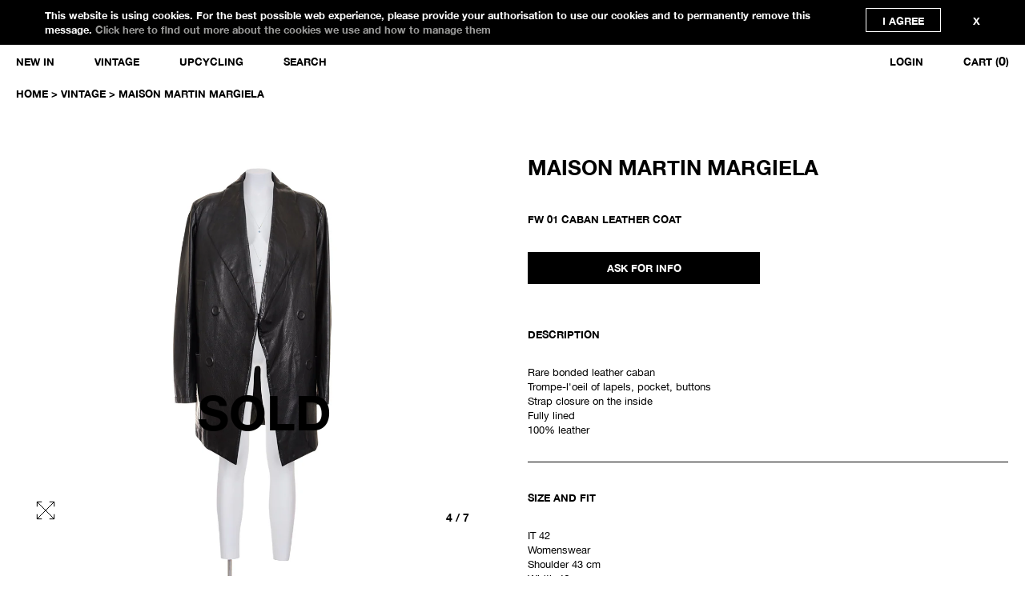

--- FILE ---
content_type: text/html; charset=utf-8
request_url: https://morphine.online/products/mmma_cw_fw01_0029
body_size: 22565
content:
<!doctype html lang="en">
<!--[if IE 9]><html class="no-js ie9"> <![endif]-->
<!--[if (gt IE 9)|!(IE)]><!--> <html class="no-js"> <!--<![endif]-->
<head>

  <meta charset="utf-8">
  <meta name="viewport" content="width=device-width,initial-scale=1,maximum-scale=5">
  <meta http-equiv="X-UA-Compatible" content="IE=edge"> 

  
  <link rel="shortcut icon" href="//morphine.online/cdn/shop/files/ezgif.com-gif-maker-3_32x32.gif?v=1656355289" type="image/png" />
  

  <title>
    MAISON MARTIN MARGIELA VINTAGE ICONIC AND RARE CABAN LEATHER COAT &ndash; MORPHINE.ONLINE
  </title>

  
  <meta name="description" content="Rare leather caban covered by two pieces of leather, Trompe-l&#39;oeil of lapels, pocket, buttons, strap closure on the inside Fully lined. Pre worn">
  

  


  <meta property="og:type" content="product">
  <meta property="og:title" content="MAISON MARTIN MARGIELA">
  
    <meta property="og:image" content="http://morphine.online/cdn/shop/products/MMMA_CW_FW01_0029_1024x.jpg?v=1555597587">
    <meta property="og:image:secure_url" content="https://morphine.online/cdn/shop/products/MMMA_CW_FW01_0029_1024x.jpg?v=1555597587">
  
    <meta property="og:image" content="http://morphine.online/cdn/shop/products/MMMA_CW_FW01_0029-8_1024x.jpg?v=1555597587">
    <meta property="og:image:secure_url" content="https://morphine.online/cdn/shop/products/MMMA_CW_FW01_0029-8_1024x.jpg?v=1555597587">
  
    <meta property="og:image" content="http://morphine.online/cdn/shop/products/MMMA_CW_FW01_0029-9_1024x.jpg?v=1555597587">
    <meta property="og:image:secure_url" content="https://morphine.online/cdn/shop/products/MMMA_CW_FW01_0029-9_1024x.jpg?v=1555597587">
  
  <meta property="og:price:amount" content="6.000,00">
  <meta property="og:price:currency" content="EUR">




  <meta property="og:description" content="Rare leather caban covered by two pieces of leather, Trompe-l&#39;oeil of lapels, pocket, buttons, strap closure on the inside Fully lined. Pre worn">


<meta property="og:url" content="https://morphine.online/products/mmma_cw_fw01_0029">
<meta property="og:site_name" content="MORPHINE.ONLINE">


  <meta name="twitter:site" content="@">


<meta name="twitter:card" content="summary">



  <meta name="twitter:title" content="MAISON MARTIN MARGIELA">
  <meta name="twitter:description" content="Rare bonded leather caban Trompe-l&#39;oeil of lapels, pocket, buttons Strap closure on the inside Fully lined 
100% leather">
  <meta name="twitter:image" content="https://morphine.online/cdn/shop/products/MMMA_CW_FW01_0029_1024x.jpg?v=1555597587">
  <meta name="twitter:image:width" content="1024">



  <link rel="canonical" href="https://morphine.online/products/mmma_cw_fw01_0029">

  <link href="//morphine.online/cdn/shop/t/10/assets/css_main.scss.css?v=146941573412963326161759332949" rel="stylesheet" type="text/css" media="all" />

  <script>window.performance && window.performance.mark && window.performance.mark('shopify.content_for_header.start');</script><meta id="shopify-digital-wallet" name="shopify-digital-wallet" content="/8984526953/digital_wallets/dialog">
<meta name="shopify-checkout-api-token" content="924895d31967e00989c645c8499a7429">
<meta id="in-context-paypal-metadata" data-shop-id="8984526953" data-venmo-supported="false" data-environment="production" data-locale="en_US" data-paypal-v4="true" data-currency="EUR">
<link rel="alternate" type="application/json+oembed" href="https://morphine.online/products/mmma_cw_fw01_0029.oembed">
<script async="async" src="/checkouts/internal/preloads.js?locale=en-IT"></script>
<script id="shopify-features" type="application/json">{"accessToken":"924895d31967e00989c645c8499a7429","betas":["rich-media-storefront-analytics"],"domain":"morphine.online","predictiveSearch":true,"shopId":8984526953,"locale":"en"}</script>
<script>var Shopify = Shopify || {};
Shopify.shop = "reawakening-stocks.myshopify.com";
Shopify.locale = "en";
Shopify.currency = {"active":"EUR","rate":"1.0"};
Shopify.country = "IT";
Shopify.theme = {"name":"Split PRINT - popup","id":128350617795,"schema_name":"Split","schema_version":"1.1.9.1","theme_store_id":842,"role":"main"};
Shopify.theme.handle = "null";
Shopify.theme.style = {"id":null,"handle":null};
Shopify.cdnHost = "morphine.online/cdn";
Shopify.routes = Shopify.routes || {};
Shopify.routes.root = "/";</script>
<script type="module">!function(o){(o.Shopify=o.Shopify||{}).modules=!0}(window);</script>
<script>!function(o){function n(){var o=[];function n(){o.push(Array.prototype.slice.apply(arguments))}return n.q=o,n}var t=o.Shopify=o.Shopify||{};t.loadFeatures=n(),t.autoloadFeatures=n()}(window);</script>
<script id="shop-js-analytics" type="application/json">{"pageType":"product"}</script>
<script defer="defer" async type="module" src="//morphine.online/cdn/shopifycloud/shop-js/modules/v2/client.init-shop-cart-sync_BT-GjEfc.en.esm.js"></script>
<script defer="defer" async type="module" src="//morphine.online/cdn/shopifycloud/shop-js/modules/v2/chunk.common_D58fp_Oc.esm.js"></script>
<script defer="defer" async type="module" src="//morphine.online/cdn/shopifycloud/shop-js/modules/v2/chunk.modal_xMitdFEc.esm.js"></script>
<script type="module">
  await import("//morphine.online/cdn/shopifycloud/shop-js/modules/v2/client.init-shop-cart-sync_BT-GjEfc.en.esm.js");
await import("//morphine.online/cdn/shopifycloud/shop-js/modules/v2/chunk.common_D58fp_Oc.esm.js");
await import("//morphine.online/cdn/shopifycloud/shop-js/modules/v2/chunk.modal_xMitdFEc.esm.js");

  window.Shopify.SignInWithShop?.initShopCartSync?.({"fedCMEnabled":true,"windoidEnabled":true});

</script>
<script id="__st">var __st={"a":8984526953,"offset":3600,"reqid":"8079b714-589a-46ea-8d7f-ea0df65a3b38-1769456451","pageurl":"morphine.online\/products\/mmma_cw_fw01_0029","u":"caf403ca9d70","p":"product","rtyp":"product","rid":3483787460713};</script>
<script>window.ShopifyPaypalV4VisibilityTracking = true;</script>
<script id="form-persister">!function(){'use strict';const t='contact',e='new_comment',n=[[t,t],['blogs',e],['comments',e],[t,'customer']],o='password',r='form_key',c=['recaptcha-v3-token','g-recaptcha-response','h-captcha-response',o],s=()=>{try{return window.sessionStorage}catch{return}},i='__shopify_v',u=t=>t.elements[r],a=function(){const t=[...n].map((([t,e])=>`form[action*='/${t}']:not([data-nocaptcha='true']) input[name='form_type'][value='${e}']`)).join(',');var e;return e=t,()=>e?[...document.querySelectorAll(e)].map((t=>t.form)):[]}();function m(t){const e=u(t);a().includes(t)&&(!e||!e.value)&&function(t){try{if(!s())return;!function(t){const e=s();if(!e)return;const n=u(t);if(!n)return;const o=n.value;o&&e.removeItem(o)}(t);const e=Array.from(Array(32),(()=>Math.random().toString(36)[2])).join('');!function(t,e){u(t)||t.append(Object.assign(document.createElement('input'),{type:'hidden',name:r})),t.elements[r].value=e}(t,e),function(t,e){const n=s();if(!n)return;const r=[...t.querySelectorAll(`input[type='${o}']`)].map((({name:t})=>t)),u=[...c,...r],a={};for(const[o,c]of new FormData(t).entries())u.includes(o)||(a[o]=c);n.setItem(e,JSON.stringify({[i]:1,action:t.action,data:a}))}(t,e)}catch(e){console.error('failed to persist form',e)}}(t)}const f=t=>{if('true'===t.dataset.persistBound)return;const e=function(t,e){const n=function(t){return'function'==typeof t.submit?t.submit:HTMLFormElement.prototype.submit}(t).bind(t);return function(){let t;return()=>{t||(t=!0,(()=>{try{e(),n()}catch(t){(t=>{console.error('form submit failed',t)})(t)}})(),setTimeout((()=>t=!1),250))}}()}(t,(()=>{m(t)}));!function(t,e){if('function'==typeof t.submit&&'function'==typeof e)try{t.submit=e}catch{}}(t,e),t.addEventListener('submit',(t=>{t.preventDefault(),e()})),t.dataset.persistBound='true'};!function(){function t(t){const e=(t=>{const e=t.target;return e instanceof HTMLFormElement?e:e&&e.form})(t);e&&m(e)}document.addEventListener('submit',t),document.addEventListener('DOMContentLoaded',(()=>{const e=a();for(const t of e)f(t);var n;n=document.body,new window.MutationObserver((t=>{for(const e of t)if('childList'===e.type&&e.addedNodes.length)for(const t of e.addedNodes)1===t.nodeType&&'FORM'===t.tagName&&a().includes(t)&&f(t)})).observe(n,{childList:!0,subtree:!0,attributes:!1}),document.removeEventListener('submit',t)}))}()}();</script>
<script integrity="sha256-4kQ18oKyAcykRKYeNunJcIwy7WH5gtpwJnB7kiuLZ1E=" data-source-attribution="shopify.loadfeatures" defer="defer" src="//morphine.online/cdn/shopifycloud/storefront/assets/storefront/load_feature-a0a9edcb.js" crossorigin="anonymous"></script>
<script data-source-attribution="shopify.dynamic_checkout.dynamic.init">var Shopify=Shopify||{};Shopify.PaymentButton=Shopify.PaymentButton||{isStorefrontPortableWallets:!0,init:function(){window.Shopify.PaymentButton.init=function(){};var t=document.createElement("script");t.src="https://morphine.online/cdn/shopifycloud/portable-wallets/latest/portable-wallets.en.js",t.type="module",document.head.appendChild(t)}};
</script>
<script data-source-attribution="shopify.dynamic_checkout.buyer_consent">
  function portableWalletsHideBuyerConsent(e){var t=document.getElementById("shopify-buyer-consent"),n=document.getElementById("shopify-subscription-policy-button");t&&n&&(t.classList.add("hidden"),t.setAttribute("aria-hidden","true"),n.removeEventListener("click",e))}function portableWalletsShowBuyerConsent(e){var t=document.getElementById("shopify-buyer-consent"),n=document.getElementById("shopify-subscription-policy-button");t&&n&&(t.classList.remove("hidden"),t.removeAttribute("aria-hidden"),n.addEventListener("click",e))}window.Shopify?.PaymentButton&&(window.Shopify.PaymentButton.hideBuyerConsent=portableWalletsHideBuyerConsent,window.Shopify.PaymentButton.showBuyerConsent=portableWalletsShowBuyerConsent);
</script>
<script data-source-attribution="shopify.dynamic_checkout.cart.bootstrap">document.addEventListener("DOMContentLoaded",(function(){function t(){return document.querySelector("shopify-accelerated-checkout-cart, shopify-accelerated-checkout")}if(t())Shopify.PaymentButton.init();else{new MutationObserver((function(e,n){t()&&(Shopify.PaymentButton.init(),n.disconnect())})).observe(document.body,{childList:!0,subtree:!0})}}));
</script>
<link id="shopify-accelerated-checkout-styles" rel="stylesheet" media="screen" href="https://morphine.online/cdn/shopifycloud/portable-wallets/latest/accelerated-checkout-backwards-compat.css" crossorigin="anonymous">
<style id="shopify-accelerated-checkout-cart">
        #shopify-buyer-consent {
  margin-top: 1em;
  display: inline-block;
  width: 100%;
}

#shopify-buyer-consent.hidden {
  display: none;
}

#shopify-subscription-policy-button {
  background: none;
  border: none;
  padding: 0;
  text-decoration: underline;
  font-size: inherit;
  cursor: pointer;
}

#shopify-subscription-policy-button::before {
  box-shadow: none;
}

      </style>

<script>window.performance && window.performance.mark && window.performance.mark('shopify.content_for_header.end');</script>

  <script type="text/javascript">
    window.start = Date.now();
  </script>

  <script src="//ajax.googleapis.com/ajax/libs/jquery/1.11.0/jquery.min.js" type="text/javascript"></script>

  

  <noscript>
    <link href="//morphine.online/cdn/shop/t/10/assets/css_noscript.scss.css?v=184054722418888357461640159052" rel="stylesheet" type="text/css" media="all" />
  </noscript>

  <script src="//morphine.online/cdn/shop/t/10/assets/js_product.js?v=155472945693094520561640159035" type="text/javascript"></script>

  <!-- Matomo -->
  <script>
    var _paq = window._paq = window._paq || [];
    /* tracker methods like "setCustomDimension" should be called before "trackPageView" */
    _paq.push(['trackPageView']);
    _paq.push(['enableLinkTracking']);
    (function() {
      var u="//webanalytics.nemigo.com/matomo/";
      _paq.push(['setTrackerUrl', u+'matomo.php']);
      _paq.push(['setSiteId', '1']);
      var d=document, g=d.createElement('script'), s=d.getElementsByTagName('script')[0];
      g.async=true; g.src=u+'matomo.js'; s.parentNode.insertBefore(g,s);
    })();
  </script>
  <!-- End Matomo Code -->

<link href="https://monorail-edge.shopifysvc.com" rel="dns-prefetch">
<script>(function(){if ("sendBeacon" in navigator && "performance" in window) {try {var session_token_from_headers = performance.getEntriesByType('navigation')[0].serverTiming.find(x => x.name == '_s').description;} catch {var session_token_from_headers = undefined;}var session_cookie_matches = document.cookie.match(/_shopify_s=([^;]*)/);var session_token_from_cookie = session_cookie_matches && session_cookie_matches.length === 2 ? session_cookie_matches[1] : "";var session_token = session_token_from_headers || session_token_from_cookie || "";function handle_abandonment_event(e) {var entries = performance.getEntries().filter(function(entry) {return /monorail-edge.shopifysvc.com/.test(entry.name);});if (!window.abandonment_tracked && entries.length === 0) {window.abandonment_tracked = true;var currentMs = Date.now();var navigation_start = performance.timing.navigationStart;var payload = {shop_id: 8984526953,url: window.location.href,navigation_start,duration: currentMs - navigation_start,session_token,page_type: "product"};window.navigator.sendBeacon("https://monorail-edge.shopifysvc.com/v1/produce", JSON.stringify({schema_id: "online_store_buyer_site_abandonment/1.1",payload: payload,metadata: {event_created_at_ms: currentMs,event_sent_at_ms: currentMs}}));}}window.addEventListener('pagehide', handle_abandonment_event);}}());</script>
<script id="web-pixels-manager-setup">(function e(e,d,r,n,o){if(void 0===o&&(o={}),!Boolean(null===(a=null===(i=window.Shopify)||void 0===i?void 0:i.analytics)||void 0===a?void 0:a.replayQueue)){var i,a;window.Shopify=window.Shopify||{};var t=window.Shopify;t.analytics=t.analytics||{};var s=t.analytics;s.replayQueue=[],s.publish=function(e,d,r){return s.replayQueue.push([e,d,r]),!0};try{self.performance.mark("wpm:start")}catch(e){}var l=function(){var e={modern:/Edge?\/(1{2}[4-9]|1[2-9]\d|[2-9]\d{2}|\d{4,})\.\d+(\.\d+|)|Firefox\/(1{2}[4-9]|1[2-9]\d|[2-9]\d{2}|\d{4,})\.\d+(\.\d+|)|Chrom(ium|e)\/(9{2}|\d{3,})\.\d+(\.\d+|)|(Maci|X1{2}).+ Version\/(15\.\d+|(1[6-9]|[2-9]\d|\d{3,})\.\d+)([,.]\d+|)( \(\w+\)|)( Mobile\/\w+|) Safari\/|Chrome.+OPR\/(9{2}|\d{3,})\.\d+\.\d+|(CPU[ +]OS|iPhone[ +]OS|CPU[ +]iPhone|CPU IPhone OS|CPU iPad OS)[ +]+(15[._]\d+|(1[6-9]|[2-9]\d|\d{3,})[._]\d+)([._]\d+|)|Android:?[ /-](13[3-9]|1[4-9]\d|[2-9]\d{2}|\d{4,})(\.\d+|)(\.\d+|)|Android.+Firefox\/(13[5-9]|1[4-9]\d|[2-9]\d{2}|\d{4,})\.\d+(\.\d+|)|Android.+Chrom(ium|e)\/(13[3-9]|1[4-9]\d|[2-9]\d{2}|\d{4,})\.\d+(\.\d+|)|SamsungBrowser\/([2-9]\d|\d{3,})\.\d+/,legacy:/Edge?\/(1[6-9]|[2-9]\d|\d{3,})\.\d+(\.\d+|)|Firefox\/(5[4-9]|[6-9]\d|\d{3,})\.\d+(\.\d+|)|Chrom(ium|e)\/(5[1-9]|[6-9]\d|\d{3,})\.\d+(\.\d+|)([\d.]+$|.*Safari\/(?![\d.]+ Edge\/[\d.]+$))|(Maci|X1{2}).+ Version\/(10\.\d+|(1[1-9]|[2-9]\d|\d{3,})\.\d+)([,.]\d+|)( \(\w+\)|)( Mobile\/\w+|) Safari\/|Chrome.+OPR\/(3[89]|[4-9]\d|\d{3,})\.\d+\.\d+|(CPU[ +]OS|iPhone[ +]OS|CPU[ +]iPhone|CPU IPhone OS|CPU iPad OS)[ +]+(10[._]\d+|(1[1-9]|[2-9]\d|\d{3,})[._]\d+)([._]\d+|)|Android:?[ /-](13[3-9]|1[4-9]\d|[2-9]\d{2}|\d{4,})(\.\d+|)(\.\d+|)|Mobile Safari.+OPR\/([89]\d|\d{3,})\.\d+\.\d+|Android.+Firefox\/(13[5-9]|1[4-9]\d|[2-9]\d{2}|\d{4,})\.\d+(\.\d+|)|Android.+Chrom(ium|e)\/(13[3-9]|1[4-9]\d|[2-9]\d{2}|\d{4,})\.\d+(\.\d+|)|Android.+(UC? ?Browser|UCWEB|U3)[ /]?(15\.([5-9]|\d{2,})|(1[6-9]|[2-9]\d|\d{3,})\.\d+)\.\d+|SamsungBrowser\/(5\.\d+|([6-9]|\d{2,})\.\d+)|Android.+MQ{2}Browser\/(14(\.(9|\d{2,})|)|(1[5-9]|[2-9]\d|\d{3,})(\.\d+|))(\.\d+|)|K[Aa][Ii]OS\/(3\.\d+|([4-9]|\d{2,})\.\d+)(\.\d+|)/},d=e.modern,r=e.legacy,n=navigator.userAgent;return n.match(d)?"modern":n.match(r)?"legacy":"unknown"}(),u="modern"===l?"modern":"legacy",c=(null!=n?n:{modern:"",legacy:""})[u],f=function(e){return[e.baseUrl,"/wpm","/b",e.hashVersion,"modern"===e.buildTarget?"m":"l",".js"].join("")}({baseUrl:d,hashVersion:r,buildTarget:u}),m=function(e){var d=e.version,r=e.bundleTarget,n=e.surface,o=e.pageUrl,i=e.monorailEndpoint;return{emit:function(e){var a=e.status,t=e.errorMsg,s=(new Date).getTime(),l=JSON.stringify({metadata:{event_sent_at_ms:s},events:[{schema_id:"web_pixels_manager_load/3.1",payload:{version:d,bundle_target:r,page_url:o,status:a,surface:n,error_msg:t},metadata:{event_created_at_ms:s}}]});if(!i)return console&&console.warn&&console.warn("[Web Pixels Manager] No Monorail endpoint provided, skipping logging."),!1;try{return self.navigator.sendBeacon.bind(self.navigator)(i,l)}catch(e){}var u=new XMLHttpRequest;try{return u.open("POST",i,!0),u.setRequestHeader("Content-Type","text/plain"),u.send(l),!0}catch(e){return console&&console.warn&&console.warn("[Web Pixels Manager] Got an unhandled error while logging to Monorail."),!1}}}}({version:r,bundleTarget:l,surface:e.surface,pageUrl:self.location.href,monorailEndpoint:e.monorailEndpoint});try{o.browserTarget=l,function(e){var d=e.src,r=e.async,n=void 0===r||r,o=e.onload,i=e.onerror,a=e.sri,t=e.scriptDataAttributes,s=void 0===t?{}:t,l=document.createElement("script"),u=document.querySelector("head"),c=document.querySelector("body");if(l.async=n,l.src=d,a&&(l.integrity=a,l.crossOrigin="anonymous"),s)for(var f in s)if(Object.prototype.hasOwnProperty.call(s,f))try{l.dataset[f]=s[f]}catch(e){}if(o&&l.addEventListener("load",o),i&&l.addEventListener("error",i),u)u.appendChild(l);else{if(!c)throw new Error("Did not find a head or body element to append the script");c.appendChild(l)}}({src:f,async:!0,onload:function(){if(!function(){var e,d;return Boolean(null===(d=null===(e=window.Shopify)||void 0===e?void 0:e.analytics)||void 0===d?void 0:d.initialized)}()){var d=window.webPixelsManager.init(e)||void 0;if(d){var r=window.Shopify.analytics;r.replayQueue.forEach((function(e){var r=e[0],n=e[1],o=e[2];d.publishCustomEvent(r,n,o)})),r.replayQueue=[],r.publish=d.publishCustomEvent,r.visitor=d.visitor,r.initialized=!0}}},onerror:function(){return m.emit({status:"failed",errorMsg:"".concat(f," has failed to load")})},sri:function(e){var d=/^sha384-[A-Za-z0-9+/=]+$/;return"string"==typeof e&&d.test(e)}(c)?c:"",scriptDataAttributes:o}),m.emit({status:"loading"})}catch(e){m.emit({status:"failed",errorMsg:(null==e?void 0:e.message)||"Unknown error"})}}})({shopId: 8984526953,storefrontBaseUrl: "https://morphine.online",extensionsBaseUrl: "https://extensions.shopifycdn.com/cdn/shopifycloud/web-pixels-manager",monorailEndpoint: "https://monorail-edge.shopifysvc.com/unstable/produce_batch",surface: "storefront-renderer",enabledBetaFlags: ["2dca8a86"],webPixelsConfigList: [{"id":"shopify-app-pixel","configuration":"{}","eventPayloadVersion":"v1","runtimeContext":"STRICT","scriptVersion":"0450","apiClientId":"shopify-pixel","type":"APP","privacyPurposes":["ANALYTICS","MARKETING"]},{"id":"shopify-custom-pixel","eventPayloadVersion":"v1","runtimeContext":"LAX","scriptVersion":"0450","apiClientId":"shopify-pixel","type":"CUSTOM","privacyPurposes":["ANALYTICS","MARKETING"]}],isMerchantRequest: false,initData: {"shop":{"name":"MORPHINE.ONLINE","paymentSettings":{"currencyCode":"EUR"},"myshopifyDomain":"reawakening-stocks.myshopify.com","countryCode":"IT","storefrontUrl":"https:\/\/morphine.online"},"customer":null,"cart":null,"checkout":null,"productVariants":[{"price":{"amount":6000.0,"currencyCode":"EUR"},"product":{"title":"MAISON MARTIN MARGIELA","vendor":"MAISON MARTIN MARGIELA","id":"3483787460713","untranslatedTitle":"MAISON MARTIN MARGIELA","url":"\/products\/mmma_cw_fw01_0029","type":""},"id":"27878705102953","image":{"src":"\/\/morphine.online\/cdn\/shop\/products\/MMMA_CW_FW01_0029.jpg?v=1555597587"},"sku":"MMMA_CW_FW01_0029","title":"Default Title","untranslatedTitle":"Default Title"}],"purchasingCompany":null},},"https://morphine.online/cdn","fcfee988w5aeb613cpc8e4bc33m6693e112",{"modern":"","legacy":""},{"shopId":"8984526953","storefrontBaseUrl":"https:\/\/morphine.online","extensionBaseUrl":"https:\/\/extensions.shopifycdn.com\/cdn\/shopifycloud\/web-pixels-manager","surface":"storefront-renderer","enabledBetaFlags":"[\"2dca8a86\"]","isMerchantRequest":"false","hashVersion":"fcfee988w5aeb613cpc8e4bc33m6693e112","publish":"custom","events":"[[\"page_viewed\",{}],[\"product_viewed\",{\"productVariant\":{\"price\":{\"amount\":6000.0,\"currencyCode\":\"EUR\"},\"product\":{\"title\":\"MAISON MARTIN MARGIELA\",\"vendor\":\"MAISON MARTIN MARGIELA\",\"id\":\"3483787460713\",\"untranslatedTitle\":\"MAISON MARTIN MARGIELA\",\"url\":\"\/products\/mmma_cw_fw01_0029\",\"type\":\"\"},\"id\":\"27878705102953\",\"image\":{\"src\":\"\/\/morphine.online\/cdn\/shop\/products\/MMMA_CW_FW01_0029.jpg?v=1555597587\"},\"sku\":\"MMMA_CW_FW01_0029\",\"title\":\"Default Title\",\"untranslatedTitle\":\"Default Title\"}}]]"});</script><script>
  window.ShopifyAnalytics = window.ShopifyAnalytics || {};
  window.ShopifyAnalytics.meta = window.ShopifyAnalytics.meta || {};
  window.ShopifyAnalytics.meta.currency = 'EUR';
  var meta = {"product":{"id":3483787460713,"gid":"gid:\/\/shopify\/Product\/3483787460713","vendor":"MAISON MARTIN MARGIELA","type":"","handle":"mmma_cw_fw01_0029","variants":[{"id":27878705102953,"price":600000,"name":"MAISON MARTIN MARGIELA","public_title":null,"sku":"MMMA_CW_FW01_0029"}],"remote":false},"page":{"pageType":"product","resourceType":"product","resourceId":3483787460713,"requestId":"8079b714-589a-46ea-8d7f-ea0df65a3b38-1769456451"}};
  for (var attr in meta) {
    window.ShopifyAnalytics.meta[attr] = meta[attr];
  }
</script>
<script class="analytics">
  (function () {
    var customDocumentWrite = function(content) {
      var jquery = null;

      if (window.jQuery) {
        jquery = window.jQuery;
      } else if (window.Checkout && window.Checkout.$) {
        jquery = window.Checkout.$;
      }

      if (jquery) {
        jquery('body').append(content);
      }
    };

    var hasLoggedConversion = function(token) {
      if (token) {
        return document.cookie.indexOf('loggedConversion=' + token) !== -1;
      }
      return false;
    }

    var setCookieIfConversion = function(token) {
      if (token) {
        var twoMonthsFromNow = new Date(Date.now());
        twoMonthsFromNow.setMonth(twoMonthsFromNow.getMonth() + 2);

        document.cookie = 'loggedConversion=' + token + '; expires=' + twoMonthsFromNow;
      }
    }

    var trekkie = window.ShopifyAnalytics.lib = window.trekkie = window.trekkie || [];
    if (trekkie.integrations) {
      return;
    }
    trekkie.methods = [
      'identify',
      'page',
      'ready',
      'track',
      'trackForm',
      'trackLink'
    ];
    trekkie.factory = function(method) {
      return function() {
        var args = Array.prototype.slice.call(arguments);
        args.unshift(method);
        trekkie.push(args);
        return trekkie;
      };
    };
    for (var i = 0; i < trekkie.methods.length; i++) {
      var key = trekkie.methods[i];
      trekkie[key] = trekkie.factory(key);
    }
    trekkie.load = function(config) {
      trekkie.config = config || {};
      trekkie.config.initialDocumentCookie = document.cookie;
      var first = document.getElementsByTagName('script')[0];
      var script = document.createElement('script');
      script.type = 'text/javascript';
      script.onerror = function(e) {
        var scriptFallback = document.createElement('script');
        scriptFallback.type = 'text/javascript';
        scriptFallback.onerror = function(error) {
                var Monorail = {
      produce: function produce(monorailDomain, schemaId, payload) {
        var currentMs = new Date().getTime();
        var event = {
          schema_id: schemaId,
          payload: payload,
          metadata: {
            event_created_at_ms: currentMs,
            event_sent_at_ms: currentMs
          }
        };
        return Monorail.sendRequest("https://" + monorailDomain + "/v1/produce", JSON.stringify(event));
      },
      sendRequest: function sendRequest(endpointUrl, payload) {
        // Try the sendBeacon API
        if (window && window.navigator && typeof window.navigator.sendBeacon === 'function' && typeof window.Blob === 'function' && !Monorail.isIos12()) {
          var blobData = new window.Blob([payload], {
            type: 'text/plain'
          });

          if (window.navigator.sendBeacon(endpointUrl, blobData)) {
            return true;
          } // sendBeacon was not successful

        } // XHR beacon

        var xhr = new XMLHttpRequest();

        try {
          xhr.open('POST', endpointUrl);
          xhr.setRequestHeader('Content-Type', 'text/plain');
          xhr.send(payload);
        } catch (e) {
          console.log(e);
        }

        return false;
      },
      isIos12: function isIos12() {
        return window.navigator.userAgent.lastIndexOf('iPhone; CPU iPhone OS 12_') !== -1 || window.navigator.userAgent.lastIndexOf('iPad; CPU OS 12_') !== -1;
      }
    };
    Monorail.produce('monorail-edge.shopifysvc.com',
      'trekkie_storefront_load_errors/1.1',
      {shop_id: 8984526953,
      theme_id: 128350617795,
      app_name: "storefront",
      context_url: window.location.href,
      source_url: "//morphine.online/cdn/s/trekkie.storefront.a804e9514e4efded663580eddd6991fcc12b5451.min.js"});

        };
        scriptFallback.async = true;
        scriptFallback.src = '//morphine.online/cdn/s/trekkie.storefront.a804e9514e4efded663580eddd6991fcc12b5451.min.js';
        first.parentNode.insertBefore(scriptFallback, first);
      };
      script.async = true;
      script.src = '//morphine.online/cdn/s/trekkie.storefront.a804e9514e4efded663580eddd6991fcc12b5451.min.js';
      first.parentNode.insertBefore(script, first);
    };
    trekkie.load(
      {"Trekkie":{"appName":"storefront","development":false,"defaultAttributes":{"shopId":8984526953,"isMerchantRequest":null,"themeId":128350617795,"themeCityHash":"13544871919823487449","contentLanguage":"en","currency":"EUR","eventMetadataId":"17113367-39a6-45a7-b221-e21c28883394"},"isServerSideCookieWritingEnabled":true,"monorailRegion":"shop_domain","enabledBetaFlags":["65f19447"]},"Session Attribution":{},"S2S":{"facebookCapiEnabled":false,"source":"trekkie-storefront-renderer","apiClientId":580111}}
    );

    var loaded = false;
    trekkie.ready(function() {
      if (loaded) return;
      loaded = true;

      window.ShopifyAnalytics.lib = window.trekkie;

      var originalDocumentWrite = document.write;
      document.write = customDocumentWrite;
      try { window.ShopifyAnalytics.merchantGoogleAnalytics.call(this); } catch(error) {};
      document.write = originalDocumentWrite;

      window.ShopifyAnalytics.lib.page(null,{"pageType":"product","resourceType":"product","resourceId":3483787460713,"requestId":"8079b714-589a-46ea-8d7f-ea0df65a3b38-1769456451","shopifyEmitted":true});

      var match = window.location.pathname.match(/checkouts\/(.+)\/(thank_you|post_purchase)/)
      var token = match? match[1]: undefined;
      if (!hasLoggedConversion(token)) {
        setCookieIfConversion(token);
        window.ShopifyAnalytics.lib.track("Viewed Product",{"currency":"EUR","variantId":27878705102953,"productId":3483787460713,"productGid":"gid:\/\/shopify\/Product\/3483787460713","name":"MAISON MARTIN MARGIELA","price":"6000.00","sku":"MMMA_CW_FW01_0029","brand":"MAISON MARTIN MARGIELA","variant":null,"category":"","nonInteraction":true,"remote":false},undefined,undefined,{"shopifyEmitted":true});
      window.ShopifyAnalytics.lib.track("monorail:\/\/trekkie_storefront_viewed_product\/1.1",{"currency":"EUR","variantId":27878705102953,"productId":3483787460713,"productGid":"gid:\/\/shopify\/Product\/3483787460713","name":"MAISON MARTIN MARGIELA","price":"6000.00","sku":"MMMA_CW_FW01_0029","brand":"MAISON MARTIN MARGIELA","variant":null,"category":"","nonInteraction":true,"remote":false,"referer":"https:\/\/morphine.online\/products\/mmma_cw_fw01_0029"});
      }
    });


        var eventsListenerScript = document.createElement('script');
        eventsListenerScript.async = true;
        eventsListenerScript.src = "//morphine.online/cdn/shopifycloud/storefront/assets/shop_events_listener-3da45d37.js";
        document.getElementsByTagName('head')[0].appendChild(eventsListenerScript);

})();</script>
  <script>
  if (!window.ga || (window.ga && typeof window.ga !== 'function')) {
    window.ga = function ga() {
      (window.ga.q = window.ga.q || []).push(arguments);
      if (window.Shopify && window.Shopify.analytics && typeof window.Shopify.analytics.publish === 'function') {
        window.Shopify.analytics.publish("ga_stub_called", {}, {sendTo: "google_osp_migration"});
      }
      console.error("Shopify's Google Analytics stub called with:", Array.from(arguments), "\nSee https://help.shopify.com/manual/promoting-marketing/pixels/pixel-migration#google for more information.");
    };
    if (window.Shopify && window.Shopify.analytics && typeof window.Shopify.analytics.publish === 'function') {
      window.Shopify.analytics.publish("ga_stub_initialized", {}, {sendTo: "google_osp_migration"});
    }
  }
</script>
<script
  defer
  src="https://morphine.online/cdn/shopifycloud/perf-kit/shopify-perf-kit-3.0.4.min.js"
  data-application="storefront-renderer"
  data-shop-id="8984526953"
  data-render-region="gcp-us-east1"
  data-page-type="product"
  data-theme-instance-id="128350617795"
  data-theme-name="Split"
  data-theme-version="1.1.9.1"
  data-monorail-region="shop_domain"
  data-resource-timing-sampling-rate="10"
  data-shs="true"
  data-shs-beacon="true"
  data-shs-export-with-fetch="true"
  data-shs-logs-sample-rate="1"
  data-shs-beacon-endpoint="https://morphine.online/api/collect"
></script>
</head>

<body id="maison-martin-margiela-vintage-iconic-and-rare-caban-leather-coat" class="template-product template-product">

  <div id="shopify-section-header" class="shopify-section mount-header"><header id="site-header" class="site-header desktop-view--minimal header-scroll">
  <!--div style="
    background: black;
    width: 100%;
    font-size: 10px;
    text-align: center;
    margin-top: -20px;
    margin-bottom: 20px;
    color: white;
    padding: 10px;
">DEAR CUSTOMERS, ALL ORDERS PURCHASED FROM DECEMBER 19TH WILL BE SHIPPED STARTING FROM JANUARY 12TH.
</div -->
  <div class="pagewidth-wrapper">
  <!-- logo -->
  
  
    <span class="logo" itemscope itemtype="//schema.org/Organization">
  

    <a class="logo-txt" href="/" itemprop="url">Morphine.online</a>

  
    </span>
  

  <!-- menu -->

  <div id="site-nav--desktop" class="site-nav style--classic">

    <div class="site-nav-container portable--hide">
      <nav class="primary-menu">



<ul class="main-menu link-list size-4">

  

	

		<li >

			<a  href="/collections/recycling-wardrobes">

				<span>Vintage (&amp;nbsp;Recycling Wardrobes&amp;nbsp;)</span>

				

			</a>

			

		</li>

	

		<li >

			<a  href="/collections/reawakening-stocks">

				<span>Upcycling (&amp;nbsp;Reawakening stocks&amp;nbsp;)</span>

				

			</a>

			

		</li>

	

		<li >

			<a  href="/pages/manifesto">

				<span>Manifesto</span>

				

			</a>

			

		</li>

	

		<li >

			<a  href="/pages/about">

				<span>About</span>

				

			</a>

			

		</li>

	

	
		<li class="login">
			<a  href="/account/login">
				
					<span>Login</span>
				
			</a>
		</li>
	
    
      <li class="submenu designers" data-submenu>
  <div class="label">
    Designers
    <img class="icon plus" src="//morphine.online/cdn/shop/t/10/assets/plus.svg?v=82874614810100401281640159037">
    <img class="icon minus" src="//morphine.online/cdn/shop/t/10/assets/minus.svg?v=15810024485678588681640159036">
  </div>
  <div class="tags-list">
     
      
  	  
        
  		<div class="letter-spacer"></div>
      
    

  
  <div class="tag-filter">
    <a href="/collections/af-vandevorst">AF VANDEVORST</a><span>( 8 )</span>
  </div>


   
      
  	  
    

  
  <div class="tag-filter">
    <a href="/collections/alexander-mcqueen">ALEXANDER MCQUEEN</a><span>( 52 )</span>
  </div>


   
      
  	  
    

  
  <div class="tag-filter">
    <a href="/collections/ann-demeulemeester">ANN DEMEULEMEESTER</a><span>( 21 )</span>
  </div>


   
      
  	  
    

  
  <div class="tag-filter">
    <a href="/collections/anna-molinari">ANNA MOLINARI</a><span>( 1 )</span>
  </div>


   
      
  	  
    

  
  <div class="tag-filter">
    <a href="/collections/atelier-versace">ATELIER VERSACE</a><span>( 1 )</span>
  </div>


   
      
  	  
    

  
  <div class="tag-filter">
    <a href="/collections/azzedine-alaia">AZZEDINE ALAÏA</a><span>( 16 )</span>
  </div>


   
      
  	  
        
  		<div class="letter-spacer"></div>
      
    

  
  <div class="tag-filter">
    <a href="/collections/balenciaga-by-nicolas-ghesquiere">BALENCIAGA BY NICOLAS GHESQUIÈRE</a><span>( 73 )</span>
  </div>


   
      
  	  
    

  
  <div class="tag-filter">
    <a href="/collections/bernhard-willhelm">BERNHARD WILLHELM</a><span>( 24 )</span>
  </div>


   
      
  	  
    

  
  <div class="tag-filter">
    <a href="/collections/bless">BLESS</a><span>( 6 )</span>
  </div>


   
      
  	  
    

  
  <div class="tag-filter">
    <a href="/collections/body-map">BODY MAP</a><span>( 7 )</span>
  </div>


   
      
  	  
        
  		<div class="letter-spacer"></div>
      
    

  
  <div class="tag-filter">
    <a href="/collections/callaghan-by-nicolas-ghesquiere">CALLAGHAN BY NICOLAS GHESQUIÈRE</a><span>( 10 )</span>
  </div>


   
      
  	  
    

  
  <div class="tag-filter">
    <a href="/collections/callaghan-by-romeo-gigli">CALLAGHAN BY ROMEO GIGLI</a><span>( 1 )</span>
  </div>


   
      
  	  
    

  
  <div class="tag-filter">
    <a href="/collections/calugi-e-giannelli">CALUGI E GIANNELLI</a><span>( 1 )</span>
  </div>


   
      
  	  
    

  
  <div class="tag-filter">
    <a href="/collections/capucci-by-bernhard-willhelm">CAPUCCI BY BERNHARD WILLHELM</a><span>( 2 )</span>
  </div>


   
      
  	  
    

  
  <div class="tag-filter">
    <a href="/collections/carol-christian-poell">CAROL CHRISTIAN POELL</a><span>( 9 )</span>
  </div>


   
      
  	  
    

  
  <div class="tag-filter">
    <a href="/collections/celine-by-phoebe-philo">CÉLINE BY PHOEBE PHILO</a><span>( 3 )</span>
  </div>


   
      
  	  
    

  
  <div class="tag-filter">
    <a href="/collections/chanel-by-karl-lagerfeld">CHANEL BY KARL LAGERFELD</a><span>( 9 )</span>
  </div>


   
      
  	  
    

  
  <div class="tag-filter">
    <a href="/collections/chloe-by-phoebe-philo">CHLOE BY PHOEBE PHILO</a><span>( 2 )</span>
  </div>


   
      
  	  
    

  
  <div class="tag-filter">
    <a href="/collections/chloe-by-stella-mccartney">CHLOÉ BY STELLA McCARTNEY</a><span>( 7 )</span>
  </div>


   
      
  	  
    

  
  <div class="tag-filter">
    <a href="/collections/christian-dior-by-john-galliano">CHRISTIAN DIOR BY JOHN GALLIANO</a><span>( 13 )</span>
  </div>


   
      
  	  
    

  
  <div class="tag-filter">
    <a href="/collections/christian-lacroix">CHRISTIAN LACROIX</a><span>( 1 )</span>
  </div>


   
      
  	  
    

  
  <div class="tag-filter">
    <a href="/collections/christopher-nemeth">CHRISTOPHER NEMETH</a><span>( 1 )</span>
  </div>


   
      
  	  
    

  
  <div class="tag-filter">
    <a href="/collections/chrome-hearts">CHROME HEARTS</a><span>( 1 )</span>
  </div>


   
      
  	  
    

  
  <div class="tag-filter">
    <a href="/collections/claude-montana">CLAUDE MONTANA</a><span>( 3 )</span>
  </div>


   
      
  	  
    

  
  <div class="tag-filter">
    <a href="/collections/comme-des-garcons">COMME DES GARÇONS</a><span>( 129 )</span>
  </div>


   
      
  	  
    

  
  <div class="tag-filter">
    <a href="/collections/complice-by-dolce-gabbana">COMPLICE BY DOLCE & GABBANA</a><span>( 1 )</span>
  </div>


   
      
  	  
    

  
  <div class="tag-filter">
    <a href="/collections/costume-national">COSTUME NATIONAL</a><span>( 16 )</span>
  </div>


   
      
  	  
        
  		<div class="letter-spacer"></div>
      
    

  
  <div class="tag-filter">
    <a href="/collections/d-g-by-dolce-gabbana">D&G BY DOLCE & GABBANA</a><span>( 1 )</span>
  </div>


   
      
  	  
    

  
  <div class="tag-filter">
    <a href="/collections/dior-homme-by-hedi-slimane">DIOR HOMME BY HEDI SLIMANE</a><span>( 6 )</span>
  </div>


   
      
  	  
    

  
  <div class="tag-filter">
    <a href="/collections/dirk-bikkembergs">DIRK BIKKEMBERGS</a><span>( 6 )</span>
  </div>


   
      
  	  
    

  
  <div class="tag-filter">
    <a href="/collections/dolce-gabbana">DOLCE & GABBANA</a><span>( 99 )</span>
  </div>


   
      
  	  
    

  
  <div class="tag-filter">
    <a href="/collections/dries-van-noten">DRIES VAN NOTEN</a><span>( 17 )</span>
  </div>


   
      
  	  
        
  		<div class="letter-spacer"></div>
      
    

  
  <div class="tag-filter">
    <a href="/collections/emanuel-ungaro">EMANUEL UNGARO</a><span>( 1 )</span>
  </div>


   
      
  	  
    

  
  <div class="tag-filter">
    <a href="/collections/emilio-pucci">EMILIO PUCCI</a><span>( 2 )</span>
  </div>


   
      
  	  
        
  		<div class="letter-spacer"></div>
      
    

  
  <div class="tag-filter">
    <a href="/collections/genny-by-gianni-versace">GENNY BY GIANNI VERSACE</a><span>( 1 )</span>
  </div>


   
      
  	  
    

  
  <div class="tag-filter">
    <a href="/collections/geoffrey-b-small">GEOFFREY B. SMALL</a><span>( 1 )</span>
  </div>


   
      
  	  
    

  
  <div class="tag-filter">
    <a href="/collections/gianfranco-ferre">GIANFRANCO FERRÈ</a><span>( 1 )</span>
  </div>


   
      
  	  
    

  
  <div class="tag-filter">
    <a href="/collections/gianni-versace">GIANNI VERSACE</a><span>( 27 )</span>
  </div>


   
      
  	  
    

  
  <div class="tag-filter">
    <a href="/collections/givenchy-by-riccardo-tisci">GIVENCHY BY RICCARDO TISCI</a><span>( 26 )</span>
  </div>


   
      
  	  
    

  
  <div class="tag-filter">
    <a href="/collections/gucci">GUCCI</a><span>( 1 )</span>
  </div>


   
      
  	  
    

  
  <div class="tag-filter">
    <a href="/collections/gucci-by-tom-ford">GUCCI BY TOM FORD</a><span>( 43 )</span>
  </div>


   
      
  	  
        
  		<div class="letter-spacer"></div>
      
    

  
  <div class="tag-filter">
    <a href="/collections/helmut-lang">HELMUT LANG</a><span>( 170 )</span>
  </div>


   
      
  	  
    

  
  <div class="tag-filter">
    <a href="/collections/hermes-by-martin-margiela">HERMES BY MARTIN MARGIELA</a><span>( 1 )</span>
  </div>


   
      
  	  
    

  
  <div class="tag-filter">
    <a href="/collections/hussein-chalayan">HUSSEIN CHALAYAN</a><span>( 3 )</span>
  </div>


   
      
  	  
        
  		<div class="letter-spacer"></div>
      
    

  
  <div class="tag-filter">
    <a href="/collections/iris-van-herpen">IRIS VAN HERPEN</a><span>( 1 )</span>
  </div>


   
      
  	  
    

  
  <div class="tag-filter">
    <a href="/collections/issey-miyake">ISSEY MIYAKE</a><span>( 11 )</span>
  </div>


   
      
  	  
        
  		<div class="letter-spacer"></div>
      
    

  
  <div class="tag-filter">
    <a href="/collections/jean-colonna">JEAN COLONNA</a><span>( 2 )</span>
  </div>


   
      
  	  
    

  
  <div class="tag-filter">
    <a href="/collections/jean-paul-gaultier">JEAN PAUL GAULTIER</a><span>( 120 )</span>
  </div>


   
      
  	  
    

  
  <div class="tag-filter">
    <a href="/collections/jean-charles-de-castelbajac">JEAN-CHARLES DE CASTELBAJAC</a><span>( 1 )</span>
  </div>


   
      
  	  
    

  
  <div class="tag-filter">
    <a href="/collections/jeremy-scott">JEREMY SCOTT</a><span>( 4 )</span>
  </div>


   
      
  	  
    

  
  <div class="tag-filter">
    <a href="/collections/jil-sander">JIL SANDER</a><span>( 1 )</span>
  </div>


   
      
  	  
    

  
  <div class="tag-filter">
    <a href="/collections/jil-sander-by-raf-simons">JIL SANDER BY RAF SIMONS</a><span>( 6 )</span>
  </div>


   
      
  	  
    

  
  <div class="tag-filter">
    <a href="/collections/john-galliano">JOHN GALLIANO</a><span>( 13 )</span>
  </div>


   
      
  	  
    

  
  <div class="tag-filter">
    <a href="/collections/junior-gaultier">JUNIOR GAULTIER</a><span>( 31 )</span>
  </div>


   
      
  	  
    

  
  <div class="tag-filter">
    <a href="/collections/junya-watanabe">JUNYA WATANABE</a><span>( 47 )</span>
  </div>


   
      
  	  
        
  		<div class="letter-spacer"></div>
      
    

  
  <div class="tag-filter">
    <a href="/collections/kansai-yamamoto">KANSAI YAMAMOTO</a><span>( 3 )</span>
  </div>


   
      
  	  
    

  
  <div class="tag-filter">
    <a href="/collections/kenzo">KENZO</a><span>( 1 )</span>
  </div>


   
      
  	  
        
  		<div class="letter-spacer"></div>
      
    

  
  <div class="tag-filter">
    <a href="/collections/lanvin-by-alber-elbaz">LANVIN BY ALBER ELBAZ</a><span>( 1 )</span>
  </div>


   
      
  	  
    

  
  <div class="tag-filter">
    <a href="/collections/loewe">LOEWE</a><span>( 1 )</span>
  </div>


   
      
  	  
    

  
  <div class="tag-filter">
    <a href="/collections/lutz-huelle">LUTZ HUELLE</a><span>( 1 )</span>
  </div>


   
      
  	  
        
  		<div class="letter-spacer"></div>
      
    

  
  <div class="tag-filter">
    <a href="/collections/maison-martin-margiela">MAISON MARTIN MARGIELA</a><span>( 797 )</span>
  </div>


   
      
  	  
    

  
  <div class="tag-filter">
    <a href="/collections/martin-margiela-line-6">MARTIN MARGIELA LINE 6</a><span>( 8 )</span>
  </div>


   
      
  	  
    

  
  <div class="tag-filter">
    <a href="/collections/masaki-matsushima">MASAKI MATSUSHIMA</a><span>( 2 )</span>
  </div>


   
      
  	  
    

  
  <div class="tag-filter">
    <a href="/collections/matsuda">MATSUDA</a><span>( 1 )</span>
  </div>


   
      
  	  
    

  
  <div class="tag-filter">
    <a href="/collections/michele-pesetti">MICHELE PESETTI</a><span>( 3 )</span>
  </div>


   
      
  	  
    

  
  <div class="tag-filter">
    <a href="/collections/michiko-koshino">MICHIKO KOSHINO</a><span>( 2 )</span>
  </div>


   
      
  	  
    

  
  <div class="tag-filter">
    <a href="/collections/moschino">MOSCHINO</a><span>( 8 )</span>
  </div>


   
      
  	  
    

  
  <div class="tag-filter">
    <a href="/collections/moschino-by-jeremy-scott">MOSCHINO BY JEREMY SCOTT</a><span>( 4 )</span>
  </div>


   
      
  	  
        
  		<div class="letter-spacer"></div>
      
    

  
  <div class="tag-filter">
    <a href="/collections/noki">NOKI</a><span>( 1 )</span>
  </div>


   
      
  	  
        
  		<div class="letter-spacer"></div>
      
    

  
  <div class="tag-filter">
    <a href="/collections/olivier-theyskens">OLIVIER THEYSKENS</a><span>( 2 )</span>
  </div>


   
      
  	  
        
  		<div class="letter-spacer"></div>
      
    

  
  <div class="tag-filter">
    <a href="/collections/paco-rabanne">PACO RABANNE</a><span>( 1 )</span>
  </div>


   
      
  	  
    

  
  <div class="tag-filter">
    <a href="/collections/philip-treacy">PHILIP TREACY</a><span>( 2 )</span>
  </div>


   
      
  	  
    

  
  <div class="tag-filter">
    <a href="/collections/prada">PRADA</a><span>( 20 )</span>
  </div>


   
      
  	  
        
  		<div class="letter-spacer"></div>
      
    

  
  <div class="tag-filter">
    <a href="/collections/raf-simons">RAF SIMONS</a><span>( 77 )</span>
  </div>


   
      
  	  
    

  
  <div class="tag-filter">
    <a href="/collections/riccardo-tisci">RICCARDO TISCI</a><span>( 1 )</span>
  </div>


   
      
  	  
    

  
  <div class="tag-filter">
    <a href="/collections/rick-owens">RICK OWENS</a><span>( 7 )</span>
  </div>


   
      
  	  
    

  
  <div class="tag-filter">
    <a href="/collections/roberto-cavalli">ROBERTO CAVALLI</a><span>( 17 )</span>
  </div>


   
      
  	  
    

  
  <div class="tag-filter">
    <a href="/collections/romeo-gigli">ROMEO GIGLI</a><span>( 12 )</span>
  </div>


   
      
  	  
        
  		<div class="letter-spacer"></div>
      
    

  
  <div class="tag-filter">
    <a href="/collections/saint-laurent">SAINT LAURENT</a><span>( 1 )</span>
  </div>


   
      
  	  
    

  
  <div class="tag-filter">
    <a href="/collections/saint-laurent-by-anthony-vaccarello">SAINT LAURENT BY ANTHONY VACCARELLO</a><span>( 2 )</span>
  </div>


   
      
  	  
    

  
  <div class="tag-filter">
    <a href="">SYBILLA</a><span>(  )</span>
  </div>


   
      
  	  
        
  		<div class="letter-spacer"></div>
      
    

  
  <div class="tag-filter">
    <a href="/collections/thierry-mugler">THIERRY MUGLER</a><span>( 10 )</span>
  </div>


   
      
  	  
    

  
  <div class="tag-filter">
    <a href="/collections/thimister">THIMISTER</a><span>( 1 )</span>
  </div>


   
      
  	  
        
  		<div class="letter-spacer"></div>
      
    

  
  <div class="tag-filter">
    <a href="/collections/undercover">UNDERCOVER</a><span>( 6 )</span>
  </div>


   
      
  	  
        
  		<div class="letter-spacer"></div>
      
    

  
  <div class="tag-filter">
    <a href="/collections/valentino">VALENTINO</a><span>( 11 )</span>
  </div>


   
      
  	  
    

  
  <div class="tag-filter">
    <a href="/collections/versace">VERSACE</a><span>( 1 )</span>
  </div>


   
      
  	  
    

  
  <div class="tag-filter">
    <a href="/collections/versus-by-gianni-versace">VERSUS BY GIANNI VERSACE</a><span>( 4 )</span>
  </div>


   
      
  	  
    

  
  <div class="tag-filter">
    <a href="/collections/viktor-rolf">VIKTOR & ROLF</a><span>( 1 )</span>
  </div>


   
      
  	  
    

  
  <div class="tag-filter">
    <a href="/collections/vivienne-westwood">VIVIENNE WESTWOOD</a><span>( 144 )</span>
  </div>


   
      
  	  
        
  		<div class="letter-spacer"></div>
      
    

  
  <div class="tag-filter">
    <a href="/collections/walter-albini">WALTER ALBINI</a><span>( 0 )</span>
  </div>


   
      
  	  
    

  
  <div class="tag-filter">
    <a href="/collections/walter-van-beirendonck">WALTER VAN BEIRENDONCK</a><span>( 1 )</span>
  </div>


   
      
  	  
    

  
  <div class="tag-filter">
    <a href="/collections/wild-and-lethal-trash">WILD AND LETHAL TRASH</a><span>( 7 )</span>
  </div>


   
      
  	  
    

  
  <div class="tag-filter">
    <a href="/collections/worlds-end-by-vivienne-westwood">WORLDS END BY VIVIENNE WESTWOOD</a><span>( 12 )</span>
  </div>


   
      
  	  
        
  		<div class="letter-spacer"></div>
      
    

  
  <div class="tag-filter">
    <a href="/collections/xuli-bet">XULI BET</a><span>( 6 )</span>
  </div>


   
      
  	  
        
  		<div class="letter-spacer"></div>
      
    

  
  <div class="tag-filter">
    <a href="/collections/yohji-yamamoto">YOHJI YAMAMOTO</a><span>( 40 )</span>
  </div>


   
      
  	  
    

  
  <div class="tag-filter">
    <a href="/collections/ysl-rive-gauche-by-hedi-slimane">YSL RIVE GAUCHE BY HEDI SLIMANE</a><span>( 3 )</span>
  </div>


   
      
  	  
    

  
  <div class="tag-filter">
    <a href="/collections/yves-saint-laurent">YVES SAINT LAURENT</a><span>( 6 )</span>
  </div>


   
      
  	  
    

  
  <div class="tag-filter">
    <a href="/collections/yves-saint-laurent-by-alber-elbaz">YVES SAINT LAURENT BY ALBER ELBAZ</a><span>( 3 )</span>
  </div>


   
      
  	  
    

  
  <div class="tag-filter">
    <a href="/collections/yves-saint-laurent-by-stefano-pilati">YVES SAINT LAURENT BY STEFANO PILATI</a><span>( 1 )</span>
  </div>


   
      
  	  
    

  
  <div class="tag-filter">
    <a href="/collections/yves-saint-laurent-by-tom-ford">YVES SAINT LAURENT BY TOM FORD</a><span>( 30 )</span>
  </div>


  
  </div>
</li>
      <li class="submenu drops" data-submenu>
<!-- <li class="submenu drops"> -->
  <div class="label">
    Cycle
    <img class="icon plus" src="//morphine.online/cdn/shop/t/10/assets/plus.svg?v=82874614810100401281640159037">
    <img class="icon minus" src="//morphine.online/cdn/shop/t/10/assets/minus.svg?v=15810024485678588681640159036">
  </div>
  <div class="tags-list">
    
      
        

      
    
      
        

<div class="tag-filter">
  <a href="/collections/reawakening-stocks?constraint=compendium-01-pazzesca">COMPENDIUM 01: PAZZESCA</a>
</div>

      
    
      
        

<div class="tag-filter">
  <a href="/collections/reawakening-stocks?constraint=cycle-01-knit">Cycle 01 knit</a>
</div>

      
    
      
        

<div class="tag-filter">
  <a href="/collections/reawakening-stocks?constraint=cycle-02-shirts">Cycle 02 shirts</a>
</div>

      
    
      
        

<div class="tag-filter">
  <a href="/collections/reawakening-stocks?constraint=cycle-03-bags">Cycle 03 bags</a>
</div>

      
    
  </div>
</li>
  	  <!-- li>
    	<a href="/collections/print" tabindex="0">
          <span aria-label="Print (&amp;nbsp;Reviewing old news&amp;nbsp;)"><span class="word1" aria-hidden="true">Print</span> <span class="word2" aria-hidden="true">(&nbsp;Reviewing old</span> <span class="word3" aria-hidden="true">News&nbsp;)</span> </span>
		</a>
      </li -->
  	  
  
  
  
	<li class="submenu prints" data-submenu>
      <div class="label">
        books
        <img class="icon plus" src="//morphine.online/cdn/shop/t/10/assets/plus.svg?v=82874614810100401281640159037">
        <img class="icon minus" src="//morphine.online/cdn/shop/t/10/assets/minus.svg?v=15810024485678588681640159036">
      </div>
      <div class="tags-list">
        
      </div>
    </li>
  
	<li class="submenu prints" data-submenu>
      <div class="label">
        magazines
        <img class="icon plus" src="//morphine.online/cdn/shop/t/10/assets/plus.svg?v=82874614810100401281640159037">
        <img class="icon minus" src="//morphine.online/cdn/shop/t/10/assets/minus.svg?v=15810024485678588681640159036">
      </div>
      <div class="tags-list">
        
      </div>
    </li>
  
	<li class="submenu prints" data-submenu>
      <div class="label">
        catalogues
        <img class="icon plus" src="//morphine.online/cdn/shop/t/10/assets/plus.svg?v=82874614810100401281640159037">
        <img class="icon minus" src="//morphine.online/cdn/shop/t/10/assets/minus.svg?v=15810024485678588681640159036">
      </div>
      <div class="tags-list">
        
      </div>
    </li>
  
	<li class="submenu prints" data-submenu>
      <div class="label">
        tools
        <img class="icon plus" src="//morphine.online/cdn/shop/t/10/assets/plus.svg?v=82874614810100401281640159037">
        <img class="icon minus" src="//morphine.online/cdn/shop/t/10/assets/minus.svg?v=15810024485678588681640159036">
      </div>
      <div class="tags-list">
        
      </div>
    </li>
    
   

    

</ul></nav>
    </div>

   
	<div class="left-side">
      <span class="nav-el">
        <a href="/collections/new-in">New In</a>
      </span>
      <span class="nav-el with-submenu">
        <a href="/collections/recycling-wardrobes">Vintage</a>
        <div class="desktop-submenu">
  <div class="pagewidth-wrapper">
    <div class="submenu-section">
      <div class="submenu-section-title">
        Designers
      </div>
      <div class="submenu-section-list">
        
          

  
  <div class="tag-filter">
    <a href="/collections/af-vandevorst">AF VANDEVORST</a><span>( 8 )</span>
  </div>


        
          

  
  <div class="tag-filter">
    <a href="/collections/alexander-mcqueen">ALEXANDER MCQUEEN</a><span>( 52 )</span>
  </div>


        
          

  
  <div class="tag-filter">
    <a href="/collections/ann-demeulemeester">ANN DEMEULEMEESTER</a><span>( 21 )</span>
  </div>


        
          

  
  <div class="tag-filter">
    <a href="/collections/anna-molinari">ANNA MOLINARI</a><span>( 1 )</span>
  </div>


        
          

  
  <div class="tag-filter">
    <a href="/collections/atelier-versace">ATELIER VERSACE</a><span>( 1 )</span>
  </div>


        
          

  
  <div class="tag-filter">
    <a href="/collections/azzedine-alaia">AZZEDINE ALAÏA</a><span>( 16 )</span>
  </div>


        
          

  
  <div class="tag-filter">
    <a href="/collections/balenciaga-by-nicolas-ghesquiere">BALENCIAGA BY NICOLAS GHESQUIÈRE</a><span>( 73 )</span>
  </div>


        
          

  
  <div class="tag-filter">
    <a href="/collections/bernhard-willhelm">BERNHARD WILLHELM</a><span>( 24 )</span>
  </div>


        
          

  
  <div class="tag-filter">
    <a href="/collections/bless">BLESS</a><span>( 6 )</span>
  </div>


        
          

  
  <div class="tag-filter">
    <a href="/collections/body-map">BODY MAP</a><span>( 7 )</span>
  </div>


        
          

  
  <div class="tag-filter">
    <a href="/collections/callaghan-by-nicolas-ghesquiere">CALLAGHAN BY NICOLAS GHESQUIÈRE</a><span>( 10 )</span>
  </div>


        
          

  
  <div class="tag-filter">
    <a href="/collections/callaghan-by-romeo-gigli">CALLAGHAN BY ROMEO GIGLI</a><span>( 1 )</span>
  </div>


        
          

  
  <div class="tag-filter">
    <a href="/collections/calugi-e-giannelli">CALUGI E GIANNELLI</a><span>( 1 )</span>
  </div>


        
          

  
  <div class="tag-filter">
    <a href="/collections/capucci-by-bernhard-willhelm">CAPUCCI BY BERNHARD WILLHELM</a><span>( 2 )</span>
  </div>


        
          

  
  <div class="tag-filter">
    <a href="/collections/carol-christian-poell">CAROL CHRISTIAN POELL</a><span>( 9 )</span>
  </div>


        
          

  
  <div class="tag-filter">
    <a href="/collections/celine-by-phoebe-philo">CÉLINE BY PHOEBE PHILO</a><span>( 3 )</span>
  </div>


        
          

  
  <div class="tag-filter">
    <a href="/collections/chanel-by-karl-lagerfeld">CHANEL BY KARL LAGERFELD</a><span>( 9 )</span>
  </div>


        
          

  
  <div class="tag-filter">
    <a href="/collections/chloe-by-phoebe-philo">CHLOE BY PHOEBE PHILO</a><span>( 2 )</span>
  </div>


        
          

  
  <div class="tag-filter">
    <a href="/collections/chloe-by-stella-mccartney">CHLOÉ BY STELLA McCARTNEY</a><span>( 7 )</span>
  </div>


        
          

  
  <div class="tag-filter">
    <a href="/collections/christian-dior-by-john-galliano">CHRISTIAN DIOR BY JOHN GALLIANO</a><span>( 13 )</span>
  </div>


        
          

  
  <div class="tag-filter">
    <a href="/collections/christian-lacroix">CHRISTIAN LACROIX</a><span>( 1 )</span>
  </div>


        
          

  
  <div class="tag-filter">
    <a href="/collections/christopher-nemeth">CHRISTOPHER NEMETH</a><span>( 1 )</span>
  </div>


        
          

  
  <div class="tag-filter">
    <a href="/collections/chrome-hearts">CHROME HEARTS</a><span>( 1 )</span>
  </div>


        
          

  
  <div class="tag-filter">
    <a href="/collections/claude-montana">CLAUDE MONTANA</a><span>( 3 )</span>
  </div>


        
          

  
  <div class="tag-filter">
    <a href="/collections/comme-des-garcons">COMME DES GARÇONS</a><span>( 129 )</span>
  </div>


        
          

  
  <div class="tag-filter">
    <a href="/collections/complice-by-dolce-gabbana">COMPLICE BY DOLCE & GABBANA</a><span>( 1 )</span>
  </div>


        
          

  
  <div class="tag-filter">
    <a href="/collections/costume-national">COSTUME NATIONAL</a><span>( 16 )</span>
  </div>


        
          

  
  <div class="tag-filter">
    <a href="/collections/d-g-by-dolce-gabbana">D&G BY DOLCE & GABBANA</a><span>( 1 )</span>
  </div>


        
          

  
  <div class="tag-filter">
    <a href="/collections/dior-homme-by-hedi-slimane">DIOR HOMME BY HEDI SLIMANE</a><span>( 6 )</span>
  </div>


        
          

  
  <div class="tag-filter">
    <a href="/collections/dirk-bikkembergs">DIRK BIKKEMBERGS</a><span>( 6 )</span>
  </div>


        
          

  
  <div class="tag-filter">
    <a href="/collections/dolce-gabbana">DOLCE & GABBANA</a><span>( 99 )</span>
  </div>


        
          

  
  <div class="tag-filter">
    <a href="/collections/dries-van-noten">DRIES VAN NOTEN</a><span>( 17 )</span>
  </div>


        
          

  
  <div class="tag-filter">
    <a href="/collections/emanuel-ungaro">EMANUEL UNGARO</a><span>( 1 )</span>
  </div>


        
          

  
  <div class="tag-filter">
    <a href="/collections/emilio-pucci">EMILIO PUCCI</a><span>( 2 )</span>
  </div>


        
          

  
  <div class="tag-filter">
    <a href="/collections/genny-by-gianni-versace">GENNY BY GIANNI VERSACE</a><span>( 1 )</span>
  </div>


        
          

  
  <div class="tag-filter">
    <a href="/collections/geoffrey-b-small">GEOFFREY B. SMALL</a><span>( 1 )</span>
  </div>


        
          

  
  <div class="tag-filter">
    <a href="/collections/gianfranco-ferre">GIANFRANCO FERRÈ</a><span>( 1 )</span>
  </div>


        
          

  
  <div class="tag-filter">
    <a href="/collections/gianni-versace">GIANNI VERSACE</a><span>( 27 )</span>
  </div>


        
          

  
  <div class="tag-filter">
    <a href="/collections/givenchy-by-riccardo-tisci">GIVENCHY BY RICCARDO TISCI</a><span>( 26 )</span>
  </div>


        
          

  
  <div class="tag-filter">
    <a href="/collections/gucci">GUCCI</a><span>( 1 )</span>
  </div>


        
          

  
  <div class="tag-filter">
    <a href="/collections/gucci-by-tom-ford">GUCCI BY TOM FORD</a><span>( 43 )</span>
  </div>


        
          

  
  <div class="tag-filter">
    <a href="/collections/helmut-lang">HELMUT LANG</a><span>( 170 )</span>
  </div>


        
          

  
  <div class="tag-filter">
    <a href="/collections/hermes-by-martin-margiela">HERMES BY MARTIN MARGIELA</a><span>( 1 )</span>
  </div>


        
          

  
  <div class="tag-filter">
    <a href="/collections/hussein-chalayan">HUSSEIN CHALAYAN</a><span>( 3 )</span>
  </div>


        
          

  
  <div class="tag-filter">
    <a href="/collections/iris-van-herpen">IRIS VAN HERPEN</a><span>( 1 )</span>
  </div>


        
          

  
  <div class="tag-filter">
    <a href="/collections/issey-miyake">ISSEY MIYAKE</a><span>( 11 )</span>
  </div>


        
          

  
  <div class="tag-filter">
    <a href="/collections/jean-colonna">JEAN COLONNA</a><span>( 2 )</span>
  </div>


        
          

  
  <div class="tag-filter">
    <a href="/collections/jean-paul-gaultier">JEAN PAUL GAULTIER</a><span>( 120 )</span>
  </div>


        
          

  
  <div class="tag-filter">
    <a href="/collections/jean-charles-de-castelbajac">JEAN-CHARLES DE CASTELBAJAC</a><span>( 1 )</span>
  </div>


        
          

  
  <div class="tag-filter">
    <a href="/collections/jeremy-scott">JEREMY SCOTT</a><span>( 4 )</span>
  </div>


        
          

  
  <div class="tag-filter">
    <a href="/collections/jil-sander">JIL SANDER</a><span>( 1 )</span>
  </div>


        
          

  
  <div class="tag-filter">
    <a href="/collections/jil-sander-by-raf-simons">JIL SANDER BY RAF SIMONS</a><span>( 6 )</span>
  </div>


        
          

  
  <div class="tag-filter">
    <a href="/collections/john-galliano">JOHN GALLIANO</a><span>( 13 )</span>
  </div>


        
          

  
  <div class="tag-filter">
    <a href="/collections/junior-gaultier">JUNIOR GAULTIER</a><span>( 31 )</span>
  </div>


        
          

  
  <div class="tag-filter">
    <a href="/collections/junya-watanabe">JUNYA WATANABE</a><span>( 47 )</span>
  </div>


        
          

  
  <div class="tag-filter">
    <a href="/collections/kansai-yamamoto">KANSAI YAMAMOTO</a><span>( 3 )</span>
  </div>


        
          

  
  <div class="tag-filter">
    <a href="/collections/kenzo">KENZO</a><span>( 1 )</span>
  </div>


        
          

  
  <div class="tag-filter">
    <a href="/collections/lanvin-by-alber-elbaz">LANVIN BY ALBER ELBAZ</a><span>( 1 )</span>
  </div>


        
          

  
  <div class="tag-filter">
    <a href="/collections/loewe">LOEWE</a><span>( 1 )</span>
  </div>


        
          

  
  <div class="tag-filter">
    <a href="/collections/lutz-huelle">LUTZ HUELLE</a><span>( 1 )</span>
  </div>


        
          

  
  <div class="tag-filter">
    <a href="/collections/maison-martin-margiela">MAISON MARTIN MARGIELA</a><span>( 797 )</span>
  </div>


        
          

  
  <div class="tag-filter">
    <a href="/collections/martin-margiela-line-6">MARTIN MARGIELA LINE 6</a><span>( 8 )</span>
  </div>


        
          

  
  <div class="tag-filter">
    <a href="/collections/masaki-matsushima">MASAKI MATSUSHIMA</a><span>( 2 )</span>
  </div>


        
          

  
  <div class="tag-filter">
    <a href="/collections/matsuda">MATSUDA</a><span>( 1 )</span>
  </div>


        
          

  
  <div class="tag-filter">
    <a href="/collections/michele-pesetti">MICHELE PESETTI</a><span>( 3 )</span>
  </div>


        
          

  
  <div class="tag-filter">
    <a href="/collections/michiko-koshino">MICHIKO KOSHINO</a><span>( 2 )</span>
  </div>


        
          

  
  <div class="tag-filter">
    <a href="/collections/moschino">MOSCHINO</a><span>( 8 )</span>
  </div>


        
          

  
  <div class="tag-filter">
    <a href="/collections/moschino-by-jeremy-scott">MOSCHINO BY JEREMY SCOTT</a><span>( 4 )</span>
  </div>


        
          

  
  <div class="tag-filter">
    <a href="/collections/noki">NOKI</a><span>( 1 )</span>
  </div>


        
          

  
  <div class="tag-filter">
    <a href="/collections/olivier-theyskens">OLIVIER THEYSKENS</a><span>( 2 )</span>
  </div>


        
          

  
  <div class="tag-filter">
    <a href="/collections/paco-rabanne">PACO RABANNE</a><span>( 1 )</span>
  </div>


        
          

  
  <div class="tag-filter">
    <a href="/collections/philip-treacy">PHILIP TREACY</a><span>( 2 )</span>
  </div>


        
          

  
  <div class="tag-filter">
    <a href="/collections/prada">PRADA</a><span>( 20 )</span>
  </div>


        
          

  
  <div class="tag-filter">
    <a href="/collections/raf-simons">RAF SIMONS</a><span>( 77 )</span>
  </div>


        
          

  
  <div class="tag-filter">
    <a href="/collections/riccardo-tisci">RICCARDO TISCI</a><span>( 1 )</span>
  </div>


        
          

  
  <div class="tag-filter">
    <a href="/collections/rick-owens">RICK OWENS</a><span>( 7 )</span>
  </div>


        
          

  
  <div class="tag-filter">
    <a href="/collections/roberto-cavalli">ROBERTO CAVALLI</a><span>( 17 )</span>
  </div>


        
          

  
  <div class="tag-filter">
    <a href="/collections/romeo-gigli">ROMEO GIGLI</a><span>( 12 )</span>
  </div>


        
          

  
  <div class="tag-filter">
    <a href="/collections/saint-laurent">SAINT LAURENT</a><span>( 1 )</span>
  </div>


        
          

  
  <div class="tag-filter">
    <a href="/collections/saint-laurent-by-anthony-vaccarello">SAINT LAURENT BY ANTHONY VACCARELLO</a><span>( 2 )</span>
  </div>


        
          

  
  <div class="tag-filter">
    <a href="">SYBILLA</a><span>(  )</span>
  </div>


        
          

  
  <div class="tag-filter">
    <a href="/collections/thierry-mugler">THIERRY MUGLER</a><span>( 10 )</span>
  </div>


        
          

  
  <div class="tag-filter">
    <a href="/collections/thimister">THIMISTER</a><span>( 1 )</span>
  </div>


        
          

  
  <div class="tag-filter">
    <a href="/collections/undercover">UNDERCOVER</a><span>( 6 )</span>
  </div>


        
          

  
  <div class="tag-filter">
    <a href="/collections/valentino">VALENTINO</a><span>( 11 )</span>
  </div>


        
          

  
  <div class="tag-filter">
    <a href="/collections/versace">VERSACE</a><span>( 1 )</span>
  </div>


        
          

  
  <div class="tag-filter">
    <a href="/collections/versus-by-gianni-versace">VERSUS BY GIANNI VERSACE</a><span>( 4 )</span>
  </div>


        
          

  
  <div class="tag-filter">
    <a href="/collections/viktor-rolf">VIKTOR & ROLF</a><span>( 1 )</span>
  </div>


        
          

  
  <div class="tag-filter">
    <a href="/collections/vivienne-westwood">VIVIENNE WESTWOOD</a><span>( 144 )</span>
  </div>


        
          

  
  <div class="tag-filter">
    <a href="/collections/walter-albini">WALTER ALBINI</a><span>( 0 )</span>
  </div>


        
          

  
  <div class="tag-filter">
    <a href="/collections/walter-van-beirendonck">WALTER VAN BEIRENDONCK</a><span>( 1 )</span>
  </div>


        
          

  
  <div class="tag-filter">
    <a href="/collections/wild-and-lethal-trash">WILD AND LETHAL TRASH</a><span>( 7 )</span>
  </div>


        
          

  
  <div class="tag-filter">
    <a href="/collections/worlds-end-by-vivienne-westwood">WORLDS END BY VIVIENNE WESTWOOD</a><span>( 12 )</span>
  </div>


        
          

  
  <div class="tag-filter">
    <a href="/collections/xuli-bet">XULI BET</a><span>( 6 )</span>
  </div>


        
          

  
  <div class="tag-filter">
    <a href="/collections/yohji-yamamoto">YOHJI YAMAMOTO</a><span>( 40 )</span>
  </div>


        
          

  
  <div class="tag-filter">
    <a href="/collections/ysl-rive-gauche-by-hedi-slimane">YSL RIVE GAUCHE BY HEDI SLIMANE</a><span>( 3 )</span>
  </div>


        
          

  
  <div class="tag-filter">
    <a href="/collections/yves-saint-laurent">YVES SAINT LAURENT</a><span>( 6 )</span>
  </div>


        
          

  
  <div class="tag-filter">
    <a href="/collections/yves-saint-laurent-by-alber-elbaz">YVES SAINT LAURENT BY ALBER ELBAZ</a><span>( 3 )</span>
  </div>


        
          

  
  <div class="tag-filter">
    <a href="/collections/yves-saint-laurent-by-stefano-pilati">YVES SAINT LAURENT BY STEFANO PILATI</a><span>( 1 )</span>
  </div>


        
          

  
  <div class="tag-filter">
    <a href="/collections/yves-saint-laurent-by-tom-ford">YVES SAINT LAURENT BY TOM FORD</a><span>( 30 )</span>
  </div>


        
        <div class="tag-filter">
          <a href="/pages/designers">View all designers<img class="icon arrow-right" src="//morphine.online/cdn/shop/t/10/assets/arrow-right.svg?v=10098706818234040341640159025"></a>
        </div>
      </div>
    </div>
    <div class="submenu-section">
      <div class="submenu-section-title">
        Categories
      </div>
      <div class="submenu-section-list">
        
             
         
          
<div class="tag-filter">
  <a href="/collections/recycling-wardrobes?constraint=coats">coats</a>
</div>
         
          
<div class="tag-filter">
  <a href="/collections/recycling-wardrobes?constraint=jackets">jackets</a>
</div>
         
          
<div class="tag-filter">
  <a href="/collections/recycling-wardrobes?constraint=suits">suits</a>
</div>
         
          
<div class="tag-filter">
  <a href="/collections/recycling-wardrobes?constraint=dresses">dresses</a>
</div>
         
          
<div class="tag-filter">
  <a href="/collections/recycling-wardrobes?constraint=tops">tops</a>
</div>
         
          
<div class="tag-filter">
  <a href="/collections/recycling-wardrobes?constraint=trousers">trousers</a>
</div>
         
          
<div class="tag-filter">
  <a href="/collections/recycling-wardrobes?constraint=skirts">skirts</a>
</div>
         
          
<div class="tag-filter">
  <a href="/collections/recycling-wardrobes?constraint=knitwear">knitwear</a>
</div>
         
          
<div class="tag-filter">
  <a href="/collections/recycling-wardrobes?constraint=leather">leather</a>
</div>
         
          
<div class="tag-filter">
  <a href="/collections/recycling-wardrobes?constraint=denim">denim</a>
</div>
         
          
<div class="tag-filter">
  <a href="/collections/recycling-wardrobes?constraint=accessories">accessories</a>
</div>
        
      </div>
      
    </div>
    
  </div>
</div>
      
      </span>
      <span class="nav-el with-submenu">
        <a href="/collections/reawakening-stocks">Upcycling</a>
        <div class="desktop-submenu">
  <div class="pagewidth-wrapper">
    <div class="submenu-section">
      <div class="submenu-section-list">
        <!--<div class="tag-filter drops-coming-soon">
  			Coming soon
		</div>-->
         
          
            

          
         
          
            

<div class="tag-filter">
  <a href="/collections/reawakening-stocks?constraint=compendium-01-pazzesca">COMPENDIUM 01: PAZZESCA</a>
</div>

          
         
          
            

<div class="tag-filter">
  <a href="/collections/reawakening-stocks?constraint=cycle-01-knit">Cycle 01 knit</a>
</div>

          
         
          
            

<div class="tag-filter">
  <a href="/collections/reawakening-stocks?constraint=cycle-02-shirts">Cycle 02 shirts</a>
</div>

          
         
          
            

<div class="tag-filter">
  <a href="/collections/reawakening-stocks?constraint=cycle-03-bags">Cycle 03 bags</a>
</div>

          
        
      </div>
    </div>
  </div>
</div>
      </span>
      <!--span class="nav-el with-submenu">
        <a href="/collections/print">Print</a>
        <div class="desktop-submenu">
  <div class="pagewidth-wrapper">
    
    
    <div class="submenu-section">
      <div class="submenu-section-list">
         
            

<div class="tag-filter" style="width: 20%">
  <a href="/collections/books">books</a>
</div>

         
            

<div class="tag-filter" style="width: 20%">
  <a href="/collections/magazines">magazines</a>
</div>

         
            

<div class="tag-filter" style="width: 20%">
  <a href="/collections/catalogues">catalogues</a>
</div>

         
            

<div class="tag-filter" style="width: 20%">
  <a href="/collections/tools">tools</a>
</div>

        
      </div>
    </div>
  </div>
</div>
    </span-->
      
      <span id="site-search-handle" class="site-search-handle" aria-label="Open search" title="Open search">
        <a href="/search">
          <span class="search-menu nav-el" aria-hidden="true">
            Search
          </span>
        </a>
      </span>
      
    </div>
    <div class="right-side">
      <span class="nav-el">
      	<a  href="/account/login">
		  
			<span>Login</span>
		  
		</a>
	  </span>
   	  <span id="site-cart-handle" class="site-cart-handle overlay" aria-label="Open cart" title="Open cart">
        <a href="/cart">
          <span class="cart-menu nav-el" aria-hidden="true">
            Cart
            (<span class="count-holder"><span class="count">0</span></span>)
          </span>
        </a>

      </span>
        

    	<!-- <button id="site-menu-handle" class="nav-el site-menu-handle hide portable--show" aria-label="Open menu" title="Open menu">
      		Menu
    	</button>-->
        
    </div>

  </div>
    
 
  
  <div class="on-mobile site-nav">
    <button id="site-menu-handle" class="nav-el site-menu-handle hide portable--show" aria-label="Open menu" title="Open menu">
      Menu
    </button>
    <span id="site-search-handle" class="site-search-handle" aria-label="Open search" title="Open search">
      <a href="/search">
        <span class="search-menu nav-el" aria-hidden="true">
          Search
        </span>
      </a>
    </span>
    <span class="nav-el">
      <a  href="/account/login">
		
		  <span>Login</span>
		
	  </a>
	</span>
        
    <span id="site-cart-handle" class="site-cart-handle overlay" aria-label="Open cart" title="Open cart">
    
      <a href="/cart">
        <span class="cart-menu nav-el" aria-hidden="true">
          Cart
          <span class="count-holder"><span class="count">(0)</span></span>
        </span>
      </a>

    </span>

    	
    


  </div>
    
  </div>

</header>

<div id="site-nav--mobile" class="site-nav style--sidebar">

  <div id="site-navigation" class="site-nav-container">

  <div class="site-nav-container-last">

    <p class="title">Menu</p>

    <div class="top">
      <nav class="primary-menu">
        <div class="new-in-mobile">
          <a href="/collections/new-in">New In</a>
      	</div>
        



<ul class="main-menu link-list size-4">

  

	

		<li >

			<a  href="/collections/recycling-wardrobes">

				<span>Vintage (&amp;nbsp;Recycling Wardrobes&amp;nbsp;)</span>

				

			</a>

			

		</li>

	

		<li >

			<a  href="/collections/reawakening-stocks">

				<span>Upcycling (&amp;nbsp;Reawakening stocks&amp;nbsp;)</span>

				

			</a>

			

		</li>

	

		<li >

			<a  href="/pages/manifesto">

				<span>Manifesto</span>

				

			</a>

			

		</li>

	

		<li >

			<a  href="/pages/about">

				<span>About</span>

				

			</a>

			

		</li>

	

	
		<li class="login">
			<a  href="/account/login">
				
					<span>Login</span>
				
			</a>
		</li>
	
    
      <li class="submenu designers" data-submenu>
  <div class="label">
    Designers
    <img class="icon plus" src="//morphine.online/cdn/shop/t/10/assets/plus.svg?v=82874614810100401281640159037">
    <img class="icon minus" src="//morphine.online/cdn/shop/t/10/assets/minus.svg?v=15810024485678588681640159036">
  </div>
  <div class="tags-list">
     
      
  	  
        
  		<div class="letter-spacer"></div>
      
    

  
  <div class="tag-filter">
    <a href="/collections/af-vandevorst">AF VANDEVORST</a><span>( 8 )</span>
  </div>


   
      
  	  
    

  
  <div class="tag-filter">
    <a href="/collections/alexander-mcqueen">ALEXANDER MCQUEEN</a><span>( 52 )</span>
  </div>


   
      
  	  
    

  
  <div class="tag-filter">
    <a href="/collections/ann-demeulemeester">ANN DEMEULEMEESTER</a><span>( 21 )</span>
  </div>


   
      
  	  
    

  
  <div class="tag-filter">
    <a href="/collections/anna-molinari">ANNA MOLINARI</a><span>( 1 )</span>
  </div>


   
      
  	  
    

  
  <div class="tag-filter">
    <a href="/collections/atelier-versace">ATELIER VERSACE</a><span>( 1 )</span>
  </div>


   
      
  	  
    

  
  <div class="tag-filter">
    <a href="/collections/azzedine-alaia">AZZEDINE ALAÏA</a><span>( 16 )</span>
  </div>


   
      
  	  
        
  		<div class="letter-spacer"></div>
      
    

  
  <div class="tag-filter">
    <a href="/collections/balenciaga-by-nicolas-ghesquiere">BALENCIAGA BY NICOLAS GHESQUIÈRE</a><span>( 73 )</span>
  </div>


   
      
  	  
    

  
  <div class="tag-filter">
    <a href="/collections/bernhard-willhelm">BERNHARD WILLHELM</a><span>( 24 )</span>
  </div>


   
      
  	  
    

  
  <div class="tag-filter">
    <a href="/collections/bless">BLESS</a><span>( 6 )</span>
  </div>


   
      
  	  
    

  
  <div class="tag-filter">
    <a href="/collections/body-map">BODY MAP</a><span>( 7 )</span>
  </div>


   
      
  	  
        
  		<div class="letter-spacer"></div>
      
    

  
  <div class="tag-filter">
    <a href="/collections/callaghan-by-nicolas-ghesquiere">CALLAGHAN BY NICOLAS GHESQUIÈRE</a><span>( 10 )</span>
  </div>


   
      
  	  
    

  
  <div class="tag-filter">
    <a href="/collections/callaghan-by-romeo-gigli">CALLAGHAN BY ROMEO GIGLI</a><span>( 1 )</span>
  </div>


   
      
  	  
    

  
  <div class="tag-filter">
    <a href="/collections/calugi-e-giannelli">CALUGI E GIANNELLI</a><span>( 1 )</span>
  </div>


   
      
  	  
    

  
  <div class="tag-filter">
    <a href="/collections/capucci-by-bernhard-willhelm">CAPUCCI BY BERNHARD WILLHELM</a><span>( 2 )</span>
  </div>


   
      
  	  
    

  
  <div class="tag-filter">
    <a href="/collections/carol-christian-poell">CAROL CHRISTIAN POELL</a><span>( 9 )</span>
  </div>


   
      
  	  
    

  
  <div class="tag-filter">
    <a href="/collections/celine-by-phoebe-philo">CÉLINE BY PHOEBE PHILO</a><span>( 3 )</span>
  </div>


   
      
  	  
    

  
  <div class="tag-filter">
    <a href="/collections/chanel-by-karl-lagerfeld">CHANEL BY KARL LAGERFELD</a><span>( 9 )</span>
  </div>


   
      
  	  
    

  
  <div class="tag-filter">
    <a href="/collections/chloe-by-phoebe-philo">CHLOE BY PHOEBE PHILO</a><span>( 2 )</span>
  </div>


   
      
  	  
    

  
  <div class="tag-filter">
    <a href="/collections/chloe-by-stella-mccartney">CHLOÉ BY STELLA McCARTNEY</a><span>( 7 )</span>
  </div>


   
      
  	  
    

  
  <div class="tag-filter">
    <a href="/collections/christian-dior-by-john-galliano">CHRISTIAN DIOR BY JOHN GALLIANO</a><span>( 13 )</span>
  </div>


   
      
  	  
    

  
  <div class="tag-filter">
    <a href="/collections/christian-lacroix">CHRISTIAN LACROIX</a><span>( 1 )</span>
  </div>


   
      
  	  
    

  
  <div class="tag-filter">
    <a href="/collections/christopher-nemeth">CHRISTOPHER NEMETH</a><span>( 1 )</span>
  </div>


   
      
  	  
    

  
  <div class="tag-filter">
    <a href="/collections/chrome-hearts">CHROME HEARTS</a><span>( 1 )</span>
  </div>


   
      
  	  
    

  
  <div class="tag-filter">
    <a href="/collections/claude-montana">CLAUDE MONTANA</a><span>( 3 )</span>
  </div>


   
      
  	  
    

  
  <div class="tag-filter">
    <a href="/collections/comme-des-garcons">COMME DES GARÇONS</a><span>( 129 )</span>
  </div>


   
      
  	  
    

  
  <div class="tag-filter">
    <a href="/collections/complice-by-dolce-gabbana">COMPLICE BY DOLCE & GABBANA</a><span>( 1 )</span>
  </div>


   
      
  	  
    

  
  <div class="tag-filter">
    <a href="/collections/costume-national">COSTUME NATIONAL</a><span>( 16 )</span>
  </div>


   
      
  	  
        
  		<div class="letter-spacer"></div>
      
    

  
  <div class="tag-filter">
    <a href="/collections/d-g-by-dolce-gabbana">D&G BY DOLCE & GABBANA</a><span>( 1 )</span>
  </div>


   
      
  	  
    

  
  <div class="tag-filter">
    <a href="/collections/dior-homme-by-hedi-slimane">DIOR HOMME BY HEDI SLIMANE</a><span>( 6 )</span>
  </div>


   
      
  	  
    

  
  <div class="tag-filter">
    <a href="/collections/dirk-bikkembergs">DIRK BIKKEMBERGS</a><span>( 6 )</span>
  </div>


   
      
  	  
    

  
  <div class="tag-filter">
    <a href="/collections/dolce-gabbana">DOLCE & GABBANA</a><span>( 99 )</span>
  </div>


   
      
  	  
    

  
  <div class="tag-filter">
    <a href="/collections/dries-van-noten">DRIES VAN NOTEN</a><span>( 17 )</span>
  </div>


   
      
  	  
        
  		<div class="letter-spacer"></div>
      
    

  
  <div class="tag-filter">
    <a href="/collections/emanuel-ungaro">EMANUEL UNGARO</a><span>( 1 )</span>
  </div>


   
      
  	  
    

  
  <div class="tag-filter">
    <a href="/collections/emilio-pucci">EMILIO PUCCI</a><span>( 2 )</span>
  </div>


   
      
  	  
        
  		<div class="letter-spacer"></div>
      
    

  
  <div class="tag-filter">
    <a href="/collections/genny-by-gianni-versace">GENNY BY GIANNI VERSACE</a><span>( 1 )</span>
  </div>


   
      
  	  
    

  
  <div class="tag-filter">
    <a href="/collections/geoffrey-b-small">GEOFFREY B. SMALL</a><span>( 1 )</span>
  </div>


   
      
  	  
    

  
  <div class="tag-filter">
    <a href="/collections/gianfranco-ferre">GIANFRANCO FERRÈ</a><span>( 1 )</span>
  </div>


   
      
  	  
    

  
  <div class="tag-filter">
    <a href="/collections/gianni-versace">GIANNI VERSACE</a><span>( 27 )</span>
  </div>


   
      
  	  
    

  
  <div class="tag-filter">
    <a href="/collections/givenchy-by-riccardo-tisci">GIVENCHY BY RICCARDO TISCI</a><span>( 26 )</span>
  </div>


   
      
  	  
    

  
  <div class="tag-filter">
    <a href="/collections/gucci">GUCCI</a><span>( 1 )</span>
  </div>


   
      
  	  
    

  
  <div class="tag-filter">
    <a href="/collections/gucci-by-tom-ford">GUCCI BY TOM FORD</a><span>( 43 )</span>
  </div>


   
      
  	  
        
  		<div class="letter-spacer"></div>
      
    

  
  <div class="tag-filter">
    <a href="/collections/helmut-lang">HELMUT LANG</a><span>( 170 )</span>
  </div>


   
      
  	  
    

  
  <div class="tag-filter">
    <a href="/collections/hermes-by-martin-margiela">HERMES BY MARTIN MARGIELA</a><span>( 1 )</span>
  </div>


   
      
  	  
    

  
  <div class="tag-filter">
    <a href="/collections/hussein-chalayan">HUSSEIN CHALAYAN</a><span>( 3 )</span>
  </div>


   
      
  	  
        
  		<div class="letter-spacer"></div>
      
    

  
  <div class="tag-filter">
    <a href="/collections/iris-van-herpen">IRIS VAN HERPEN</a><span>( 1 )</span>
  </div>


   
      
  	  
    

  
  <div class="tag-filter">
    <a href="/collections/issey-miyake">ISSEY MIYAKE</a><span>( 11 )</span>
  </div>


   
      
  	  
        
  		<div class="letter-spacer"></div>
      
    

  
  <div class="tag-filter">
    <a href="/collections/jean-colonna">JEAN COLONNA</a><span>( 2 )</span>
  </div>


   
      
  	  
    

  
  <div class="tag-filter">
    <a href="/collections/jean-paul-gaultier">JEAN PAUL GAULTIER</a><span>( 120 )</span>
  </div>


   
      
  	  
    

  
  <div class="tag-filter">
    <a href="/collections/jean-charles-de-castelbajac">JEAN-CHARLES DE CASTELBAJAC</a><span>( 1 )</span>
  </div>


   
      
  	  
    

  
  <div class="tag-filter">
    <a href="/collections/jeremy-scott">JEREMY SCOTT</a><span>( 4 )</span>
  </div>


   
      
  	  
    

  
  <div class="tag-filter">
    <a href="/collections/jil-sander">JIL SANDER</a><span>( 1 )</span>
  </div>


   
      
  	  
    

  
  <div class="tag-filter">
    <a href="/collections/jil-sander-by-raf-simons">JIL SANDER BY RAF SIMONS</a><span>( 6 )</span>
  </div>


   
      
  	  
    

  
  <div class="tag-filter">
    <a href="/collections/john-galliano">JOHN GALLIANO</a><span>( 13 )</span>
  </div>


   
      
  	  
    

  
  <div class="tag-filter">
    <a href="/collections/junior-gaultier">JUNIOR GAULTIER</a><span>( 31 )</span>
  </div>


   
      
  	  
    

  
  <div class="tag-filter">
    <a href="/collections/junya-watanabe">JUNYA WATANABE</a><span>( 47 )</span>
  </div>


   
      
  	  
        
  		<div class="letter-spacer"></div>
      
    

  
  <div class="tag-filter">
    <a href="/collections/kansai-yamamoto">KANSAI YAMAMOTO</a><span>( 3 )</span>
  </div>


   
      
  	  
    

  
  <div class="tag-filter">
    <a href="/collections/kenzo">KENZO</a><span>( 1 )</span>
  </div>


   
      
  	  
        
  		<div class="letter-spacer"></div>
      
    

  
  <div class="tag-filter">
    <a href="/collections/lanvin-by-alber-elbaz">LANVIN BY ALBER ELBAZ</a><span>( 1 )</span>
  </div>


   
      
  	  
    

  
  <div class="tag-filter">
    <a href="/collections/loewe">LOEWE</a><span>( 1 )</span>
  </div>


   
      
  	  
    

  
  <div class="tag-filter">
    <a href="/collections/lutz-huelle">LUTZ HUELLE</a><span>( 1 )</span>
  </div>


   
      
  	  
        
  		<div class="letter-spacer"></div>
      
    

  
  <div class="tag-filter">
    <a href="/collections/maison-martin-margiela">MAISON MARTIN MARGIELA</a><span>( 797 )</span>
  </div>


   
      
  	  
    

  
  <div class="tag-filter">
    <a href="/collections/martin-margiela-line-6">MARTIN MARGIELA LINE 6</a><span>( 8 )</span>
  </div>


   
      
  	  
    

  
  <div class="tag-filter">
    <a href="/collections/masaki-matsushima">MASAKI MATSUSHIMA</a><span>( 2 )</span>
  </div>


   
      
  	  
    

  
  <div class="tag-filter">
    <a href="/collections/matsuda">MATSUDA</a><span>( 1 )</span>
  </div>


   
      
  	  
    

  
  <div class="tag-filter">
    <a href="/collections/michele-pesetti">MICHELE PESETTI</a><span>( 3 )</span>
  </div>


   
      
  	  
    

  
  <div class="tag-filter">
    <a href="/collections/michiko-koshino">MICHIKO KOSHINO</a><span>( 2 )</span>
  </div>


   
      
  	  
    

  
  <div class="tag-filter">
    <a href="/collections/moschino">MOSCHINO</a><span>( 8 )</span>
  </div>


   
      
  	  
    

  
  <div class="tag-filter">
    <a href="/collections/moschino-by-jeremy-scott">MOSCHINO BY JEREMY SCOTT</a><span>( 4 )</span>
  </div>


   
      
  	  
        
  		<div class="letter-spacer"></div>
      
    

  
  <div class="tag-filter">
    <a href="/collections/noki">NOKI</a><span>( 1 )</span>
  </div>


   
      
  	  
        
  		<div class="letter-spacer"></div>
      
    

  
  <div class="tag-filter">
    <a href="/collections/olivier-theyskens">OLIVIER THEYSKENS</a><span>( 2 )</span>
  </div>


   
      
  	  
        
  		<div class="letter-spacer"></div>
      
    

  
  <div class="tag-filter">
    <a href="/collections/paco-rabanne">PACO RABANNE</a><span>( 1 )</span>
  </div>


   
      
  	  
    

  
  <div class="tag-filter">
    <a href="/collections/philip-treacy">PHILIP TREACY</a><span>( 2 )</span>
  </div>


   
      
  	  
    

  
  <div class="tag-filter">
    <a href="/collections/prada">PRADA</a><span>( 20 )</span>
  </div>


   
      
  	  
        
  		<div class="letter-spacer"></div>
      
    

  
  <div class="tag-filter">
    <a href="/collections/raf-simons">RAF SIMONS</a><span>( 77 )</span>
  </div>


   
      
  	  
    

  
  <div class="tag-filter">
    <a href="/collections/riccardo-tisci">RICCARDO TISCI</a><span>( 1 )</span>
  </div>


   
      
  	  
    

  
  <div class="tag-filter">
    <a href="/collections/rick-owens">RICK OWENS</a><span>( 7 )</span>
  </div>


   
      
  	  
    

  
  <div class="tag-filter">
    <a href="/collections/roberto-cavalli">ROBERTO CAVALLI</a><span>( 17 )</span>
  </div>


   
      
  	  
    

  
  <div class="tag-filter">
    <a href="/collections/romeo-gigli">ROMEO GIGLI</a><span>( 12 )</span>
  </div>


   
      
  	  
        
  		<div class="letter-spacer"></div>
      
    

  
  <div class="tag-filter">
    <a href="/collections/saint-laurent">SAINT LAURENT</a><span>( 1 )</span>
  </div>


   
      
  	  
    

  
  <div class="tag-filter">
    <a href="/collections/saint-laurent-by-anthony-vaccarello">SAINT LAURENT BY ANTHONY VACCARELLO</a><span>( 2 )</span>
  </div>


   
      
  	  
    

  
  <div class="tag-filter">
    <a href="">SYBILLA</a><span>(  )</span>
  </div>


   
      
  	  
        
  		<div class="letter-spacer"></div>
      
    

  
  <div class="tag-filter">
    <a href="/collections/thierry-mugler">THIERRY MUGLER</a><span>( 10 )</span>
  </div>


   
      
  	  
    

  
  <div class="tag-filter">
    <a href="/collections/thimister">THIMISTER</a><span>( 1 )</span>
  </div>


   
      
  	  
        
  		<div class="letter-spacer"></div>
      
    

  
  <div class="tag-filter">
    <a href="/collections/undercover">UNDERCOVER</a><span>( 6 )</span>
  </div>


   
      
  	  
        
  		<div class="letter-spacer"></div>
      
    

  
  <div class="tag-filter">
    <a href="/collections/valentino">VALENTINO</a><span>( 11 )</span>
  </div>


   
      
  	  
    

  
  <div class="tag-filter">
    <a href="/collections/versace">VERSACE</a><span>( 1 )</span>
  </div>


   
      
  	  
    

  
  <div class="tag-filter">
    <a href="/collections/versus-by-gianni-versace">VERSUS BY GIANNI VERSACE</a><span>( 4 )</span>
  </div>


   
      
  	  
    

  
  <div class="tag-filter">
    <a href="/collections/viktor-rolf">VIKTOR & ROLF</a><span>( 1 )</span>
  </div>


   
      
  	  
    

  
  <div class="tag-filter">
    <a href="/collections/vivienne-westwood">VIVIENNE WESTWOOD</a><span>( 144 )</span>
  </div>


   
      
  	  
        
  		<div class="letter-spacer"></div>
      
    

  
  <div class="tag-filter">
    <a href="/collections/walter-albini">WALTER ALBINI</a><span>( 0 )</span>
  </div>


   
      
  	  
    

  
  <div class="tag-filter">
    <a href="/collections/walter-van-beirendonck">WALTER VAN BEIRENDONCK</a><span>( 1 )</span>
  </div>


   
      
  	  
    

  
  <div class="tag-filter">
    <a href="/collections/wild-and-lethal-trash">WILD AND LETHAL TRASH</a><span>( 7 )</span>
  </div>


   
      
  	  
    

  
  <div class="tag-filter">
    <a href="/collections/worlds-end-by-vivienne-westwood">WORLDS END BY VIVIENNE WESTWOOD</a><span>( 12 )</span>
  </div>


   
      
  	  
        
  		<div class="letter-spacer"></div>
      
    

  
  <div class="tag-filter">
    <a href="/collections/xuli-bet">XULI BET</a><span>( 6 )</span>
  </div>


   
      
  	  
        
  		<div class="letter-spacer"></div>
      
    

  
  <div class="tag-filter">
    <a href="/collections/yohji-yamamoto">YOHJI YAMAMOTO</a><span>( 40 )</span>
  </div>


   
      
  	  
    

  
  <div class="tag-filter">
    <a href="/collections/ysl-rive-gauche-by-hedi-slimane">YSL RIVE GAUCHE BY HEDI SLIMANE</a><span>( 3 )</span>
  </div>


   
      
  	  
    

  
  <div class="tag-filter">
    <a href="/collections/yves-saint-laurent">YVES SAINT LAURENT</a><span>( 6 )</span>
  </div>


   
      
  	  
    

  
  <div class="tag-filter">
    <a href="/collections/yves-saint-laurent-by-alber-elbaz">YVES SAINT LAURENT BY ALBER ELBAZ</a><span>( 3 )</span>
  </div>


   
      
  	  
    

  
  <div class="tag-filter">
    <a href="/collections/yves-saint-laurent-by-stefano-pilati">YVES SAINT LAURENT BY STEFANO PILATI</a><span>( 1 )</span>
  </div>


   
      
  	  
    

  
  <div class="tag-filter">
    <a href="/collections/yves-saint-laurent-by-tom-ford">YVES SAINT LAURENT BY TOM FORD</a><span>( 30 )</span>
  </div>


  
  </div>
</li>
      <li class="submenu drops" data-submenu>
<!-- <li class="submenu drops"> -->
  <div class="label">
    Cycle
    <img class="icon plus" src="//morphine.online/cdn/shop/t/10/assets/plus.svg?v=82874614810100401281640159037">
    <img class="icon minus" src="//morphine.online/cdn/shop/t/10/assets/minus.svg?v=15810024485678588681640159036">
  </div>
  <div class="tags-list">
    
      
        

      
    
      
        

<div class="tag-filter">
  <a href="/collections/reawakening-stocks?constraint=compendium-01-pazzesca">COMPENDIUM 01: PAZZESCA</a>
</div>

      
    
      
        

<div class="tag-filter">
  <a href="/collections/reawakening-stocks?constraint=cycle-01-knit">Cycle 01 knit</a>
</div>

      
    
      
        

<div class="tag-filter">
  <a href="/collections/reawakening-stocks?constraint=cycle-02-shirts">Cycle 02 shirts</a>
</div>

      
    
      
        

<div class="tag-filter">
  <a href="/collections/reawakening-stocks?constraint=cycle-03-bags">Cycle 03 bags</a>
</div>

      
    
  </div>
</li>
  	  <!-- li>
    	<a href="/collections/print" tabindex="0">
          <span aria-label="Print (&amp;nbsp;Reviewing old news&amp;nbsp;)"><span class="word1" aria-hidden="true">Print</span> <span class="word2" aria-hidden="true">(&nbsp;Reviewing old</span> <span class="word3" aria-hidden="true">News&nbsp;)</span> </span>
		</a>
      </li -->
  	  
  
  
  
	<li class="submenu prints" data-submenu>
      <div class="label">
        books
        <img class="icon plus" src="//morphine.online/cdn/shop/t/10/assets/plus.svg?v=82874614810100401281640159037">
        <img class="icon minus" src="//morphine.online/cdn/shop/t/10/assets/minus.svg?v=15810024485678588681640159036">
      </div>
      <div class="tags-list">
        
      </div>
    </li>
  
	<li class="submenu prints" data-submenu>
      <div class="label">
        magazines
        <img class="icon plus" src="//morphine.online/cdn/shop/t/10/assets/plus.svg?v=82874614810100401281640159037">
        <img class="icon minus" src="//morphine.online/cdn/shop/t/10/assets/minus.svg?v=15810024485678588681640159036">
      </div>
      <div class="tags-list">
        
      </div>
    </li>
  
	<li class="submenu prints" data-submenu>
      <div class="label">
        catalogues
        <img class="icon plus" src="//morphine.online/cdn/shop/t/10/assets/plus.svg?v=82874614810100401281640159037">
        <img class="icon minus" src="//morphine.online/cdn/shop/t/10/assets/minus.svg?v=15810024485678588681640159036">
      </div>
      <div class="tags-list">
        
      </div>
    </li>
  
	<li class="submenu prints" data-submenu>
      <div class="label">
        tools
        <img class="icon plus" src="//morphine.online/cdn/shop/t/10/assets/plus.svg?v=82874614810100401281640159037">
        <img class="icon minus" src="//morphine.online/cdn/shop/t/10/assets/minus.svg?v=15810024485678588681640159036">
      </div>
      <div class="tags-list">
        
      </div>
    </li>
    
   

    

</ul>
      </nav>
      <nav class="secondary-menu">



<ul class="main-nav-second link-list size-5">

  

	

		<li >

			<a  href="/pages/orders-and-shipments">

				<span>Refund</span>

				

			</a>

			

		</li>

	

		<li >

			<a  href="/pages/terms-and-conditions">

				<span>Terms and Conditions</span>

				

			</a>

			

		</li>

	

		<li >

			<a  href="/pages/orders-and-shipments">

				<span>Orders and Shipments</span>

				

			</a>

			

		</li>

	

		<li >

			<a  href="/pages/privacy-policy">

				<span>Privacy Policy</span>

				

			</a>

			

		</li>

	

		<li >

			<a  href="/pages/contact-us">

				<span>Contact us</span>

				

			</a>

			

		</li>

	

	
    

</ul></nav>
      <nav class="third-menu">
        <ul>
          <li>
            <a href="#" id="newsletter-popup" data-newsletter-activator>Newsletter</a>
          </li>
          <li>
            <a href="https://www.instagram.com/morphine.online/" target="_blank">Instagram</a>
          </li>
        </ul>
      </nav>

    </div>

    <div class="to-bottom-content">

    </div>

  </div>

</div>

  

  <div id="site-cart" class="site-nav-container" tabindex="-1">

  <div class="site-nav-container-last">

    <p class="title">Cart</p>
    
  	<p class="subtitle" data-added-singular="{{ count }} product was added to your cart" data-added-plural="{{ count }} products were added to your cart">0 products in your cart</p> 

    <div class="top">

      
<form action="/cart" method="post" novalidate class="cart" id="site-cart-form-sidebar">

  <div class="cart-items">

    

  </div>

  
    <!-- <textarea name="note" id="cartSpecialInstructions" placeholder="Special instructions for seller" aria-label="Special instructions for seller"></textarea> -->
  

  <div class="cart-out">

    <p class="total" id="CartTotal">Total: <span>€0,00</span></p>
    <small>Shipping &amp; taxes calculated at checkout</small>

    <div class="buttons-wrapper">
      
      
        <button class="button accent" style="margin-right: 10px;">Edit Cart</button>
      

      <input type="submit" name="checkout" value="Checkout">

      

    </div>

  </div>

</form>

    </div>

  </div>

</div>

  <div id="site-search" class="site-nav-container" tabindex="-1">

  <div class="site-nav-container-last">

    <p class="title">Search</p>

    
<form action="/search" method="get" class="input-group search-bar ajax" role="search" autocomplete="off">
  <input type="search" name="q" value="" placeholder="Enter a keyword" class="input-group-field" aria-label="Enter a keyword" autocomplete="off">
  <span class="input-group-btn">
    <button type="submit" class="btn icon-fallback-text" aria-label="Search">
      <span class="icon icon-search" aria-hidden="true">

	<svg version="1.1" class="svg search" xmlns="http://www.w3.org/2000/svg" xmlns:xlink="http://www.w3.org/1999/xlink" x="0px" y="0px" viewBox="0 0 24 27" style="enable-background:new 0 0 24 27; width: 24px; height: 27px;" xml:space="preserve"><path d="M10,2C4.5,2,0,6.5,0,12s4.5,10,10,10s10-4.5,10-10S15.5,2,10,2z M10,19c-3.9,0-7-3.1-7-7s3.1-7,7-7s7,3.1,7,7S13.9,19,10,19z"/><rect x="17" y="17" transform="matrix(0.7071 -0.7071 0.7071 0.7071 -9.2844 19.5856)" width="4" height="8"/></svg>
</span>
    </button>
  </span>
</form>


    <div class="top">
		
			<div class="preloader" aria-hidden="true"><span>.</span><span>.</span><span>.</span>
				<p>Loading results</p>
			</div>

      <div id="search-results" class="search-results"></div>

    </div>

  </div>

</div>

  <button id="site-close-handle" class="site-close-handle" aria-label="Close sidebar" title="Close sidebar">
    <span class="hamburger-menu active" aria-hidden="true"><span class="bar animate"></span></span>
  </button>

</div>

</div>

  <main class="wrapper main-content" id="main" role="main">

    <div class="shopify-section">
  <div id="shopify-section-product" class="shopify-section mount-product mount-images">
	<div id="section-product" class="site-box-container container--fullscreen box--can-stick product--section not-available" itemscope itemtype="//schema.org/Product" data-collection="" data-gallery-size="7" data-id="3483787460713" data-hide-variants="true" data-product-available="false">

  	<div class="breadcrumbs">
      
      <a href="/">HOME</a> &gt; <a href="/collections/recycling-wardrobes">Vintage</a> &gt; MAISON MARTIN MARGIELA
    </div>
	<div class="site-box box--big lap--box--bigger box--typo-big box--no-padding box__product-gallery scroll" data-lap="box--bigger" data-order="0">

		<div class="site-box-content">

			

				

					<div class="box--product-image gallery-item" data-index="0"  data-master="//morphine.online/cdn/shop/products/MMMA_CW_FW01_0029.jpg?v=1555597587">

            <img
              src="//morphine.online/cdn/shop/products/MMMA_CW_FW01_0029_960x.jpg?v=1555597587" alt="MAISON MARTIN MARGIELA"
              srcset="[data-uri]"
              data-srcset="//morphine.online/cdn/shop/products/MMMA_CW_FW01_0029_600x.jpg?v=1555597587 480w, //morphine.online/cdn/shop/products/MMMA_CW_FW01_0029_900x.jpg?v=1555597587 720w, //morphine.online/cdn/shop/products/MMMA_CW_FW01_0029_1100x.jpg?v=1555597587 960w, //morphine.online/cdn/shop/products/MMMA_CW_FW01_0029_1600x.jpg?v=1555597587 1440w, //morphine.online/cdn/shop/products/MMMA_CW_FW01_0029_2100x.jpg?v=1555597587 1920w"
              data-sizes="auto"
              class="lazyload" 
            />

            <noscript><span class="ll-fallback" style="background-image:url(//morphine.online/cdn/shop/products/MMMA_CW_FW01_0029_960x.jpg?v=1555597587)"></span></noscript> 

					</div>

				

					<div class="box--product-image gallery-item" data-index="1"  data-master="//morphine.online/cdn/shop/products/MMMA_CW_FW01_0029-8.jpg?v=1555597587">

            <img
              src="//morphine.online/cdn/shop/products/MMMA_CW_FW01_0029-8_960x.jpg?v=1555597587" alt="MAISON MARTIN MARGIELA"
              srcset="[data-uri]"
              data-srcset="//morphine.online/cdn/shop/products/MMMA_CW_FW01_0029-8_600x.jpg?v=1555597587 480w, //morphine.online/cdn/shop/products/MMMA_CW_FW01_0029-8_900x.jpg?v=1555597587 720w, //morphine.online/cdn/shop/products/MMMA_CW_FW01_0029-8_1100x.jpg?v=1555597587 960w, //morphine.online/cdn/shop/products/MMMA_CW_FW01_0029-8_1600x.jpg?v=1555597587 1440w, //morphine.online/cdn/shop/products/MMMA_CW_FW01_0029-8_2100x.jpg?v=1555597587 1920w"
              data-sizes="auto"
              class="lazyload" 
            />

            <noscript><span class="ll-fallback" style="background-image:url(//morphine.online/cdn/shop/products/MMMA_CW_FW01_0029-8_960x.jpg?v=1555597587)"></span></noscript> 

					</div>

				

					<div class="box--product-image gallery-item" data-index="2"  data-master="//morphine.online/cdn/shop/products/MMMA_CW_FW01_0029-9.jpg?v=1555597587">

            <img
              src="//morphine.online/cdn/shop/products/MMMA_CW_FW01_0029-9_960x.jpg?v=1555597587" alt="MAISON MARTIN MARGIELA"
              srcset="[data-uri]"
              data-srcset="//morphine.online/cdn/shop/products/MMMA_CW_FW01_0029-9_600x.jpg?v=1555597587 480w, //morphine.online/cdn/shop/products/MMMA_CW_FW01_0029-9_900x.jpg?v=1555597587 720w, //morphine.online/cdn/shop/products/MMMA_CW_FW01_0029-9_1100x.jpg?v=1555597587 960w, //morphine.online/cdn/shop/products/MMMA_CW_FW01_0029-9_1600x.jpg?v=1555597587 1440w, //morphine.online/cdn/shop/products/MMMA_CW_FW01_0029-9_2100x.jpg?v=1555597587 1920w"
              data-sizes="auto"
              class="lazyload" 
            />

            <noscript><span class="ll-fallback" style="background-image:url(//morphine.online/cdn/shop/products/MMMA_CW_FW01_0029-9_960x.jpg?v=1555597587)"></span></noscript> 

					</div>

				

					<div class="box--product-image gallery-item" data-index="3"  data-master="//morphine.online/cdn/shop/products/MMMA_CW_FW01_0029-14.jpg?v=1555597587">

            <img
              src="//morphine.online/cdn/shop/products/MMMA_CW_FW01_0029-14_960x.jpg?v=1555597587" alt="MAISON MARTIN MARGIELA"
              srcset="[data-uri]"
              data-srcset="//morphine.online/cdn/shop/products/MMMA_CW_FW01_0029-14_600x.jpg?v=1555597587 480w, //morphine.online/cdn/shop/products/MMMA_CW_FW01_0029-14_900x.jpg?v=1555597587 720w, //morphine.online/cdn/shop/products/MMMA_CW_FW01_0029-14_1100x.jpg?v=1555597587 960w, //morphine.online/cdn/shop/products/MMMA_CW_FW01_0029-14_1600x.jpg?v=1555597587 1440w, //morphine.online/cdn/shop/products/MMMA_CW_FW01_0029-14_2100x.jpg?v=1555597587 1920w"
              data-sizes="auto"
              class="lazyload" 
            />

            <noscript><span class="ll-fallback" style="background-image:url(//morphine.online/cdn/shop/products/MMMA_CW_FW01_0029-14_960x.jpg?v=1555597587)"></span></noscript> 

					</div>

				

					<div class="box--product-image gallery-item" data-index="4"  data-master="//morphine.online/cdn/shop/products/MMMA_CW_FW01_0029-10.jpg?v=1555597587">

            <img
              src="//morphine.online/cdn/shop/products/MMMA_CW_FW01_0029-10_960x.jpg?v=1555597587" alt="MAISON MARTIN MARGIELA"
              srcset="[data-uri]"
              data-srcset="//morphine.online/cdn/shop/products/MMMA_CW_FW01_0029-10_600x.jpg?v=1555597587 480w, //morphine.online/cdn/shop/products/MMMA_CW_FW01_0029-10_900x.jpg?v=1555597587 720w, //morphine.online/cdn/shop/products/MMMA_CW_FW01_0029-10_1100x.jpg?v=1555597587 960w, //morphine.online/cdn/shop/products/MMMA_CW_FW01_0029-10_1600x.jpg?v=1555597587 1440w, //morphine.online/cdn/shop/products/MMMA_CW_FW01_0029-10_2100x.jpg?v=1555597587 1920w"
              data-sizes="auto"
              class="lazyload" 
            />

            <noscript><span class="ll-fallback" style="background-image:url(//morphine.online/cdn/shop/products/MMMA_CW_FW01_0029-10_960x.jpg?v=1555597587)"></span></noscript> 

					</div>

				

					<div class="box--product-image gallery-item" data-index="5"  data-master="//morphine.online/cdn/shop/products/MMMA_CW_FW01_0029-12.jpg?v=1555597587">

            <img
              src="//morphine.online/cdn/shop/products/MMMA_CW_FW01_0029-12_960x.jpg?v=1555597587" alt="MAISON MARTIN MARGIELA"
              srcset="[data-uri]"
              data-srcset="//morphine.online/cdn/shop/products/MMMA_CW_FW01_0029-12_600x.jpg?v=1555597587 480w, //morphine.online/cdn/shop/products/MMMA_CW_FW01_0029-12_900x.jpg?v=1555597587 720w, //morphine.online/cdn/shop/products/MMMA_CW_FW01_0029-12_1100x.jpg?v=1555597587 960w, //morphine.online/cdn/shop/products/MMMA_CW_FW01_0029-12_1600x.jpg?v=1555597587 1440w, //morphine.online/cdn/shop/products/MMMA_CW_FW01_0029-12_2100x.jpg?v=1555597587 1920w"
              data-sizes="auto"
              class="lazyload" 
            />

            <noscript><span class="ll-fallback" style="background-image:url(//morphine.online/cdn/shop/products/MMMA_CW_FW01_0029-12_960x.jpg?v=1555597587)"></span></noscript> 

					</div>

				

					<div class="box--product-image gallery-item" data-index="6"  data-master="//morphine.online/cdn/shop/products/0029.jpg?v=1616418424">

            <img
              src="//morphine.online/cdn/shop/products/0029_960x.jpg?v=1616418424" alt="MAISON MARTIN MARGIELA"
              srcset="[data-uri]"
              data-srcset="//morphine.online/cdn/shop/products/0029_600x.jpg?v=1616418424 480w, //morphine.online/cdn/shop/products/0029_900x.jpg?v=1616418424 720w, //morphine.online/cdn/shop/products/0029_1100x.jpg?v=1616418424 960w, //morphine.online/cdn/shop/products/0029_1600x.jpg?v=1616418424 1440w, //morphine.online/cdn/shop/products/0029_2100x.jpg?v=1616418424 1920w"
              data-sizes="auto"
              class="lazyload" 
            />

            <noscript><span class="ll-fallback" style="background-image:url(//morphine.online/cdn/shop/products/0029_960x.jpg?v=1616418424)"></span></noscript> 

					</div>

				

			

		</div>

    
      
      <div id="product-zoom-in" class="product-zoom out-with-you " aria-label="Zoom in" title="Zoom in">
        <span class="zoom-in" aria-hidden="true" data-zoom data-zoom-out="//morphine.online/cdn/shop/t/10/assets/zoom-close.svg?v=75853080190926902411640159042"><img class="" src="//morphine.online/cdn/shop/t/10/assets/zoom.svg?v=44954436581950180871640159043"></span>
      </div>

    

    

	</div>
  
  <div class="site-box box--big lap--box--bigger box--typo-big box--center-align box--column-flow box__product-content product-stick-wrapper"  data-lap="box--bigger" data-order="1">

    <div class="site-box-content">
      <div class="sidebar__inner">
      
      
      	<div class="designer"><a href="/collections/vendors?q=MAISON%20MARTIN%20MARGIELA" title="MAISON MARTIN MARGIELA">MAISON MARTIN MARGIELA</a></div>
      
      
      
      <div class="season">&nbsp;</div>
      <h1 class="product-title" itemprop="name">FW 01 CABAN LEATHER COAT</h1>

      
      <span class="variant-sku hide">MMMA_CW_FW01_0029</span>
      
      <div class="offers" itemprop="offers" itemscope itemtype="//schema.org/Offer">

       
            
        <meta itemprop="price" content="6.000,00">
        <meta itemprop="priceCurrency" content="EUR">

        <link itemprop="availability" href="//schema.org/OutOfStock">

        <div id="add-to-cart-product" class="product--add-to-cart-form style--minimal" data-type="overlay">

          <form method="post" action="/cart/add" id="product_form_3483787460713" accept-charset="UTF-8" class="shopify-product-form" enctype="multipart/form-data"><input type="hidden" name="form_type" value="product" /><input type="hidden" name="utf8" value="✓" />

            <div class="product-variants-holder">

              
                <div class="product-variant selector-wrapper hidden">
                  <label for="product-title">Title</label>
                  <select class="product-variants" id="product-title">
                    
                      <option selected>Default Title</option>
                    
                  </select>
                </div>
              

            </div>
          
             <select id="productSelect" name="id" class="styled" style="display: none;">
              
                
                  <option disabled="disabled">Default Title</option>
                
              
            </select>
          
            
            
				
          
            

            <div class="cart-functions payment-button--true">
			  
              
              
              	
                    <a href="mailto:inquiry@morphine.online?subject=Info about MAISON MARTIN MARGIELA FW 01 CABAN LEATHER COAT" target="_blank" class="button color contact">Ask for info</a>
              	
              
			  

              <span class="variant-quantity"></span>

            </div>

          <input type="hidden" name="product-id" value="3483787460713" /><input type="hidden" name="section-id" value="product" /></form>

        </div>

      </div>
      <br>
      <div class="rte description-wrapper" itemprop="description">
        <div class="description" data-product-content>
          <div class="label">
            Description
            <img class="icon plus" alt="img" src="//morphine.online/cdn/shop/t/10/assets/plus-black.svg?v=79377383704913344341640159037">
          	<img class="icon minus" alt="img" src="//morphine.online/cdn/shop/t/10/assets/minus-black.svg?v=37696236261991547451640159035">
          </div>
          <div class="label-content">
          	<div>Rare bonded leather caban <br>Trompe-l'oeil of lapels, pocket, buttons <br>Strap closure on the inside <br>Fully lined </div>
<div>100% leather</div>
          </div>
        </div>
      </div>
      <div class="rte description-wrapper" itemprop="description">
        <div class="size-and-fit" data-product-content>
          <div class="label">
            Size and fit
            <img class="icon plus" alt="img" src="//morphine.online/cdn/shop/t/10/assets/plus-black.svg?v=79377383704913344341640159037">
          	<img class="icon minus" alt="img" src="//morphine.online/cdn/shop/t/10/assets/minus-black.svg?v=37696236261991547451640159035">
          </div>
          <div class="label-content">
          	IT 42<br />
Womenswear<br />
Shoulder 43 cm<br />
Width 46 cm<br />
Length 82 cm
            <div class="sizeguide-activator">
            View Size Guide <img class="icon plus" alt="img" src="//morphine.online/cdn/shop/t/10/assets/plus-black.svg?v=79377383704913344341640159037">
            </div>
          </div>
        </div>
      </div>
      
        
      
      <div class="condition-wrapper">
        <div class="wrapper" data-product-content>
          <div class="label">
            Condition
            <img class="icon plus" alt="img" src="//morphine.online/cdn/shop/t/10/assets/plus-black.svg?v=79377383704913344341640159037">
          	<img class="icon minus" alt="img" src="//morphine.online/cdn/shop/t/10/assets/minus-black.svg?v=37696236261991547451640159035">
          </div>
          
          <div class="label-content">
          	EXCELLENT pre-worn condition<br />

            <div class="condition-chart">
              <div class="condition-label desktop">
                View condition chart
                <img class="icon plus" alt="img" src="//morphine.online/cdn/shop/t/10/assets/plus-black.svg?v=79377383704913344341640159037">
                <img class="icon minus" alt="img" src="//morphine.online/cdn/shop/t/10/assets/minus-black.svg?v=37696236261991547451640159035">
              </div>
              <div class="condition-chart-content desktop">
                <h4>Conditions</h4>
                <p>The RECYCLED WARDROBES are categorized according to their current state of condition linked below.</p>
                <p>EXCELLENT - Garment or accessory in eminent condition despite its use. Garment or accessory that has never been worn, tag still on.</p>
                <p>VERY GOOD - Garment or accessory with minor defect but maintains an excellent quality in terms of look and function.</p>
                <p>GOOD - Garment or accessory with evident imperfection/s but retains functionality and appearance.</p>
                <p>VERY BAD - Garments in poor quality but aimed towards those who appreciate the added value in long-lived clothes that still conserve a great charm and importance in terms of design and contemporaneity.</p>
                <p>On top of the CONDITIONS there is another peculiarity named RARE - aimed for those special pieces and garments that are either one of a kind, artisanal products, produced in small quantities and/or highly unusual finds.</p>
                <p>The CONDITIONS section serves to indicate and define the asking price.</p>
              </div>
            </div>
          </div>
          
          
          
        </div>
      </div>
      
      <div class="return-shipping">
        <div class="wrapper">
          <div class="label no-margin">
            <a href="/pages/terms-and-conditions">Go to terms and conditions <img class="arrow-right" src="//morphine.online/cdn/shop/t/10/assets/arrow-black.svg?v=71044373175520676521640159025" /></a>
          </div>
        </div>
      </div>
      <div class="return-shipping">
        <div class="wrapper">
          <div class="label no-margin">
            <a href="/pages/orders-and-shipments">Go to orders and shipments <img class="arrow-right" src="//morphine.online/cdn/shop/t/10/assets/arrow-black.svg?v=71044373175520676521640159025" /></a>
          </div>
        </div>
      </div>
      <div class="notes">
        <div class="wrapper">
          &nbsp;
        </div>
      </div>
    </div>
    </div>

  </div>

</div>




  <div id="section-related-products" class="site-box-container container--fullscreen">

  <h4 class="title">You may also like</h4>
  <div class="products-list">

  

  
  

  

  
    
  
  </div>
  
</div>


  <style type="text/css">
    #section-related-products { display: none; }
  </style>



<div class="sizeguide">
  <div class="container">
    <img class="close-sizeguide" src="//morphine.online/cdn/shop/t/10/assets/close.svg?v=64437870531220770951640159026" />
    <h2>Size Guide</h2>
    <div class="size-table desktop">
      <div class="row heading">
        <div class="cell">&nbsp;</div>
        <div class="cell">XXS</div>
        <div class="cell">XS</div>
        <div class="cell">S</div>
        <div class="cell">M</div>
        <div class="cell">M-L</div>
        <div class="cell">L</div>
        <div class="cell">XL</div>
      </div>
      <div class="row">
        <div class="cell">UK</div>
        <div class="cell">4</div>
        <div class="cell">6</div>
        <div class="cell">8</div>
        <div class="cell">10</div>
        <div class="cell">12</div>
        <div class="cell">14</div>
        <div class="cell">16</div>
      </div>
      <div class="row">
        <div class="cell">US</div>
        <div class="cell">0</div>
        <div class="cell">2</div>
        <div class="cell">4</div>
        <div class="cell">6</div>
        <div class="cell">8</div>
        <div class="cell">10</div>
        <div class="cell">12</div>
      </div>
      <div class="row">
        <div class="cell">IT</div>
        <div class="cell">36</div>
        <div class="cell">38</div>
        <div class="cell">40</div>
        <div class="cell">42</div>
        <div class="cell">44</div>
        <div class="cell">46</div>
        <div class="cell">48</div>
      </div>
      <div class="row">
        <div class="cell">FR</div>
        <div class="cell">32</div>
        <div class="cell">34</div>
        <div class="cell">36</div>
        <div class="cell">38</div>
        <div class="cell">40</div>
        <div class="cell">42</div>
        <div class="cell">44</div>
      </div>
      <div class="row">
        <div class="cell">JP</div>
        <div class="cell">3</div>
        <div class="cell">5</div>
        <div class="cell">7</div>
        <div class="cell">9</div>
        <div class="cell">11</div>
        <div class="cell">13</div>
        <div class="cell">15</div>
      </div>
    </div>
    <div class="size-table mobile">
      <div class="row heading">
        <div class="cell">&nbsp;</div>
        <div class="cell">UK</div>
        <div class="cell">US</div>
        <div class="cell">IT</div>
        <div class="cell">FR</div>
        <div class="cell">JP</div>
      </div>
      <div class="row">
        <div class="cell">XXS</div>
        <div class="cell">4</div>
        <div class="cell">0</div>
        <div class="cell">36</div>
        <div class="cell">32</div>
        <div class="cell">3</div>
      </div>
      <div class="row">
        <div class="cell">XS</div>
        <div class="cell">6</div>
        <div class="cell">2</div>
        <div class="cell">38</div>
        <div class="cell">34</div>
        <div class="cell">5</div>
      </div>
      <div class="row">
        <div class="cell">S</div>
        <div class="cell">8</div>
        <div class="cell">4</div>
        <div class="cell">40</div>
        <div class="cell">36</div>
        <div class="cell">7</div>
      </div>
      <div class="row">
        <div class="cell">M</div>
        <div class="cell">10</div>
        <div class="cell">6</div>
        <div class="cell">42</div>
        <div class="cell">38</div>
        <div class="cell">9</div>
      </div>
      <div class="row">
        <div class="cell">M-L</div>
        <div class="cell">12</div>
        <div class="cell">8</div>
        <div class="cell">44</div>
        <div class="cell">40</div>
        <div class="cell">11</div>
      </div>
      <div class="row">
        <div class="cell">L</div>
        <div class="cell">14</div>
        <div class="cell">10</div>
        <div class="cell">46</div>
        <div class="cell">42</div>
        <div class="cell">13</div>
      </div>
      <div class="row">
        <div class="cell">XL</div>
        <div class="cell">16</div>
        <div class="cell">12</div>
        <div class="cell">48</div>
        <div class="cell">44</div>
        <div class="cell">15</div>
      </div>
    </div>
    <div class="sizeguide-message">
      PLEASE NOTE SIZING IS SUBJECT TO GARMENT'S ERA.
    </div>
  </div>
</div>





  <script type="text/javascript">
    if ( ! $('html').hasClass('ie9') ) {
      $('#add-to-cart-product').attr('action', $('#add-to-cart-product').attr('action') + '.js');
    }
  </script>




  <script type="application/json" id="ProductJson-product" class="product-json">
    {"id":3483787460713,"title":"MAISON MARTIN MARGIELA","handle":"mmma_cw_fw01_0029","description":"\u003cdiv\u003eRare bonded leather caban \u003cbr\u003eTrompe-l'oeil of lapels, pocket, buttons \u003cbr\u003eStrap closure on the inside \u003cbr\u003eFully lined \u003c\/div\u003e\n\u003cdiv\u003e100% leather\u003c\/div\u003e","published_at":"2019-04-12T16:53:34+02:00","created_at":"2019-04-12T16:53:34+02:00","vendor":"MAISON MARTIN MARGIELA","type":"","tags":["coats","excellent","FW 01","genderless","LEATHER","MAISON MARTIN MARGIELA","MARGIELA","MARTIN MARGIELA","MMMA_CW_FW01_0029","REAWAKENING SRL","recycling","women"],"price":600000,"price_min":600000,"price_max":600000,"available":false,"price_varies":false,"compare_at_price":null,"compare_at_price_min":0,"compare_at_price_max":0,"compare_at_price_varies":false,"variants":[{"id":27878705102953,"title":"Default Title","option1":"Default Title","option2":null,"option3":null,"sku":"MMMA_CW_FW01_0029","requires_shipping":true,"taxable":true,"featured_image":null,"available":false,"name":"MAISON MARTIN MARGIELA","public_title":null,"options":["Default Title"],"price":600000,"weight":2000,"compare_at_price":null,"inventory_management":"shopify","barcode":"","requires_selling_plan":false,"selling_plan_allocations":[]}],"images":["\/\/morphine.online\/cdn\/shop\/products\/MMMA_CW_FW01_0029.jpg?v=1555597587","\/\/morphine.online\/cdn\/shop\/products\/MMMA_CW_FW01_0029-8.jpg?v=1555597587","\/\/morphine.online\/cdn\/shop\/products\/MMMA_CW_FW01_0029-9.jpg?v=1555597587","\/\/morphine.online\/cdn\/shop\/products\/MMMA_CW_FW01_0029-14.jpg?v=1555597587","\/\/morphine.online\/cdn\/shop\/products\/MMMA_CW_FW01_0029-10.jpg?v=1555597587","\/\/morphine.online\/cdn\/shop\/products\/MMMA_CW_FW01_0029-12.jpg?v=1555597587","\/\/morphine.online\/cdn\/shop\/products\/0029.jpg?v=1616418424"],"featured_image":"\/\/morphine.online\/cdn\/shop\/products\/MMMA_CW_FW01_0029.jpg?v=1555597587","options":["Title"],"media":[{"alt":null,"id":1496876417129,"position":1,"preview_image":{"aspect_ratio":0.668,"height":1796,"width":1200,"src":"\/\/morphine.online\/cdn\/shop\/products\/MMMA_CW_FW01_0029.jpg?v=1555597587"},"aspect_ratio":0.668,"height":1796,"media_type":"image","src":"\/\/morphine.online\/cdn\/shop\/products\/MMMA_CW_FW01_0029.jpg?v=1555597587","width":1200},{"alt":null,"id":1496875204713,"position":2,"preview_image":{"aspect_ratio":0.668,"height":1796,"width":1200,"src":"\/\/morphine.online\/cdn\/shop\/products\/MMMA_CW_FW01_0029-8.jpg?v=1555597587"},"aspect_ratio":0.668,"height":1796,"media_type":"image","src":"\/\/morphine.online\/cdn\/shop\/products\/MMMA_CW_FW01_0029-8.jpg?v=1555597587","width":1200},{"alt":null,"id":1496875368553,"position":3,"preview_image":{"aspect_ratio":0.668,"height":1796,"width":1200,"src":"\/\/morphine.online\/cdn\/shop\/products\/MMMA_CW_FW01_0029-9.jpg?v=1555597587"},"aspect_ratio":0.668,"height":1796,"media_type":"image","src":"\/\/morphine.online\/cdn\/shop\/products\/MMMA_CW_FW01_0029-9.jpg?v=1555597587","width":1200},{"alt":null,"id":1496876154985,"position":4,"preview_image":{"aspect_ratio":0.668,"height":1796,"width":1200,"src":"\/\/morphine.online\/cdn\/shop\/products\/MMMA_CW_FW01_0029-14.jpg?v=1555597587"},"aspect_ratio":0.668,"height":1796,"media_type":"image","src":"\/\/morphine.online\/cdn\/shop\/products\/MMMA_CW_FW01_0029-14.jpg?v=1555597587","width":1200},{"alt":null,"id":1496875794537,"position":5,"preview_image":{"aspect_ratio":0.668,"height":1796,"width":1200,"src":"\/\/morphine.online\/cdn\/shop\/products\/MMMA_CW_FW01_0029-10.jpg?v=1555597587"},"aspect_ratio":0.668,"height":1796,"media_type":"image","src":"\/\/morphine.online\/cdn\/shop\/products\/MMMA_CW_FW01_0029-10.jpg?v=1555597587","width":1200},{"alt":null,"id":1496875958377,"position":6,"preview_image":{"aspect_ratio":0.668,"height":1796,"width":1200,"src":"\/\/morphine.online\/cdn\/shop\/products\/MMMA_CW_FW01_0029-12.jpg?v=1555597587"},"aspect_ratio":0.668,"height":1796,"media_type":"image","src":"\/\/morphine.online\/cdn\/shop\/products\/MMMA_CW_FW01_0029-12.jpg?v=1555597587","width":1200},{"alt":null,"id":20381926981827,"position":7,"preview_image":{"aspect_ratio":0.668,"height":3000,"width":2005,"src":"\/\/morphine.online\/cdn\/shop\/products\/0029.jpg?v=1616418424"},"aspect_ratio":0.668,"height":3000,"media_type":"image","src":"\/\/morphine.online\/cdn\/shop\/products\/0029.jpg?v=1616418424","width":2005}],"requires_selling_plan":false,"selling_plan_groups":[],"content":"\u003cdiv\u003eRare bonded leather caban \u003cbr\u003eTrompe-l'oeil of lapels, pocket, buttons \u003cbr\u003eStrap closure on the inside \u003cbr\u003eFully lined \u003c\/div\u003e\n\u003cdiv\u003e100% leather\u003c\/div\u003e"}
  </script>
  



</div>
</div>



  </main>

  <div id="shopify-section-footer" class="shopify-section mount-footer"><div id="site-footer" class="site-footer site-box-container container--fullscreen site-footer-size--sm">

  

    <div class="site-box footer-box box--bigger lap--box--bigger box--center-align box--column-flow box__footer">
      
      
        
        <div class="footer-content site-box-content" >

  
    <h4>Footer menu</h4>
  
	
	<ul class="footer-links">
		
			<li><a class="footer-link" href="/pages/about">About</a></li>
		
			<li><a class="footer-link" href="/pages/manifesto">Manifesto</a></li>
		
			<li><a class="footer-link" href="/pages/terms-and-conditions">Terms and Conditions</a></li>
		
			<li><a class="footer-link" href="/pages/orders-and-shipments">Orders and Shipments</a></li>
		
			<li><a class="footer-link" href="/pages/privacy-policy">Privacy Policy</a></li>
		
			<li><a class="footer-link" href="/pages/contact-us">Contact us</a></li>
		
      <li><a class="footer-link" href="#" data-newsletter-activator>Newsletter</a></li>
      <li><a href="https://www.instagram.com/morphine.online/" target="_blank">Instagram</a></li>
	</ul>

  
    <p class="caption"></p>
  

</div>
      

      <p class="site-copyright to-bottom-content">
        <span>Copyright &copy; 2026 <a href="/">MORPHINE.ONLINE</a></span>
        <span><a target="_blank" rel="nofollow" href="https://www.shopify.com?utm_campaign=poweredby&amp;utm_medium=shopify&amp;utm_source=onlinestore">Powered by Shopify</a></span>
      </p>

    </div>

  

</div>

</div>

  <div id="shopify-section-newsletter" class="shopify-section"><div class="newsletter-box">
  <img class="icon close" alt="img" src="//morphine.online/cdn/shop/t/10/assets/close.svg?v=64437870531220770951640159026" data-newsletter-activator>
  <form action="https://online.us20.list-manage.com/subscribe/post?u=0e806770964cdf1c3199f5656&amp;id=0856e4c0d5" method="post" id="mc-embedded-subscribe-form" name="mc-embedded-subscribe-form" class="validate" target="_blank" novalidate>
  	<input type="email" value="" name="EMAIL" class="required email" id="mce-EMAIL" placeholder="Email address">
    <div style="position: absolute; left: -5000px;" aria-hidden="true"><input type="text" name="b_0e806770964cdf1c3199f5656_0856e4c0d5" tabindex="-1" value=""></div>
    <div class="terms">
      By registering your details you agree with our <a href="/pages/terms-and-conditions" title="Morphine Terms and Conditions">Terms and conditions</a>.
    </div>
    <button type="submit" value="" name="subscribe" id="mc-embedded-subscribe" class="submit-btn">Sign up</button>
  </form>
</div>
</div>
  <div id="shopify-section-newsletter-popup" class="shopify-section"></div>
  <div id="shopify-section-popup-away" class="shopify-section"></div>


  <div id="site-overlay" class="site-overlay"></div>

  <script src="//morphine.online/cdn/shop/t/10/assets/js_plugins.min.js?v=19253977015891769321640159034" type="text/javascript"></script>

  
  
  
  
  
  

  <script type="text/javascript">
    jQuery.themeAssets = {
      arrowDown: '<svg version="1.1" xmlns="http://www.w3.org/2000/svg" xmlns:xlink="http://www.w3.org/1999/xlink" x="0px" y="0px" viewBox="0 0 12 8" style="enable-background:new 0 0 12 8; width: 12px; height: 8px;" xml:space="preserve"><polyline points="0,2 2,0 6,4 10,0 12,2 6,8 0,2 "/></svg>',
      arrowRight: '<svg version="1.1" xmlns="http://www.w3.org/2000/svg" xmlns:xlink="http://www.w3.org/1999/xlink" x="0px" y="0px" viewBox="0 0 31 10" style="enable-background:new 0 0 31 10; width: 31px; height: 10px;" xml:space="preserve"><polygon points="31,5 25,0 25,4 0,4 0,6 25,6 25,10 "/></svg>',
      iconHeart: '<svg version="1.1" xmlns="http://www.w3.org/2000/svg" xmlns:xlink="http://www.w3.org/1999/xlink" x="0px" y="0px" viewBox="0 0 25 25" style="enable-background:new 0 0 25 25; width: 25px; height: 25px;" xml:space="preserve"><g transform="translate(0,-952.36218)"><path d="M1.8,956.2c-2.4,2.4-2.4,6.3,0,8.8l10.6,10.8c3.5-3.6,7.1-7.2,10.6-10.8c2.4-2.4,2.4-6.3,0-8.8c-2.4-2.4-6.2-2.4-8.6,0l-1.9,2l-2-2C8,953.8,4.2,953.8,1.8,956.2z"/></g></svg>',
      iconTwitter: '<svg version="1.1" xmlns="http://www.w3.org/2000/svg" x="0px" y="0px" viewBox="0 0 24 24" xml:space="preserve"><g><g><path d="M21.4,6.2c-0.7,0.3-1.4,0.5-2.2,0.6c0.8-0.5,1.4-1.2,1.7-2.1c-0.7,0.4-1.6,0.8-2.4,0.9c-0.7-0.7-1.7-1.2-2.8-1.2c-2.1,0-3.8,1.7-3.8,3.8c0,0.3,0,0.6,0.1,0.9c-3.2-0.2-6-1.7-7.9-4C3.6,5.7,3.4,6.3,3.4,7c0,1.3,0.7,2.5,1.7,3.2c-0.6,0-1.2-0.2-1.7-0.5v0c0,1.9,1.3,3.4,3.1,3.8c-0.3,0.1-0.7,0.1-1,0.1c-0.2,0-0.5,0-0.7-0.1c0.5,1.5,1.9,2.6,3.6,2.7c-1.3,1-3,1.6-4.8,1.6c-0.3,0-0.6,0-0.9-0.1c1.7,1.1,3.7,1.7,5.9,1.7c7.1,0,10.9-5.9,10.9-10.9l0-0.5C20.2,7.6,20.9,7,21.4,6.2z"/></g></g></svg>',
      iconInstagram: '<svg version="1.1" xmlns="http://www.w3.org/2000/svg" xmlns:xlink="http://www.w3.org/1999/xlink" x="0px" y="0px" viewBox="0 0 26 26" style="enable-background:new 0 0 26 26; width: 26px; height: 26px;" xml:space="preserve"><path d="M12 2.163c3.204 0 3.584.012 4.85.07 3.252.148 4.771 1.691 4.919 4.919.058 1.265.069 1.645.069 4.849 0 3.205-.012 3.584-.069 4.849-.149 3.225-1.664 4.771-4.919 4.919-1.266.058-1.644.07-4.85.07-3.204 0-3.584-.012-4.849-.07-3.26-.149-4.771-1.699-4.919-4.92-.058-1.265-.07-1.644-.07-4.849 0-3.204.013-3.583.07-4.849.149-3.227 1.664-4.771 4.919-4.919 1.266-.057 1.645-.069 4.849-.069zm0-2.163c-3.259 0-3.667.014-4.947.072-4.358.2-6.78 2.618-6.98 6.98-.059 1.281-.073 1.689-.073 4.948 0 3.259.014 3.668.072 4.948.2 4.358 2.618 6.78 6.98 6.98 1.281.058 1.689.072 4.948.072 3.259 0 3.668-.014 4.948-.072 4.354-.2 6.782-2.618 6.979-6.98.059-1.28.073-1.689.073-4.948 0-3.259-.014-3.667-.072-4.947-.196-4.354-2.617-6.78-6.979-6.98-1.281-.059-1.69-.073-4.949-.073zm0 5.838c-3.403 0-6.162 2.759-6.162 6.162s2.759 6.163 6.162 6.163 6.162-2.759 6.162-6.163c0-3.403-2.759-6.162-6.162-6.162zm0 10.162c-2.209 0-4-1.79-4-4 0-2.209 1.791-4 4-4s4 1.791 4 4c0 2.21-1.791 4-4 4zm6.406-11.845c-.796 0-1.441.645-1.441 1.44s.645 1.44 1.441 1.44c.795 0 1.439-.645 1.439-1.44s-.644-1.44-1.439-1.44z"/></svg>',
      iconZoom: '<svg version="1.1" xmlns="http://www.w3.org/2000/svg" xmlns:xlink="http://www.w3.org/1999/xlink" x="0px" y="0px" viewBox="0 0 36 36" style="enable-background:new 0 0 36 36; width: 36px; height: 36px;" xml:space="preserve"><polyline points="16,8 13,11 8,6 6,8 11,13 8,16 16,16 "/><polyline points="28,16 25,13 30,8 28,6 23,11 20,8 20,16 "/><polyline points="20,28 23,25 28,30 30,28 25,23 28,20 20,20 "/><polyline points="8,20 11,23 6,28 8,30 13,25 16,28 16,20 "/></svg>'
    };
    jQuery.themeCartSettings = 'overlay';
  </script>

  <script type="text/javascript">

    window.shop_money_format = "€{{amount_with_comma_separator}}";

    window.product_words_add_to_cart_button = "Add to bag";
    window.product_words_sold_out_variant = "Sold out";
    window.product_words_unavailable_variant = "Unavailable";
    window.product_words_one_product = "There is only one product left!";
    window.product_words_few_products = "There are {{ count }} products left";
    window.product_words_no_products = "There are no products left";
    window.product_words_preorder = "This product is out of stock, but you can still order it.";

  </script>

  <script src="//morphine.online/cdn/shop/t/10/assets/custom.js?v=56585393929962476171640159029" type="text/javascript"></script>
  <script src="//morphine.online/cdn/shop/t/10/assets/js_main.js?v=109915330829365351351640159034" type="text/javascript"></script>
  <div id="shopify-section-popup" class="shopify-section mount-popup"><div class="popup-content   no-image " data-show="10" data-freq="week" data-enable="false">

  

  

    <div class="popup-text">

      
        <h4 class="popup-title">Newsletter</h4>
      

      
        <div class="rte"><p>Stay up to date on the latest product releases, special offers & news by signing up for our newsletter.</p><p>Read our <a href="#">privacy policy</a>.</p></div>
      

      
        <div class="footer-content site-box-content" >

  
	
  <form method="post" action="/contact#contact_form" id="contact_form" accept-charset="UTF-8" class="contact-form"><input type="hidden" name="form_type" value="customer" /><input type="hidden" name="utf8" value="✓" />
    

      

        <div class="input-group">
          <input type="hidden" name="contact[tags]" value="newsletter">
          <input type="email" value="" placeholder="Email Address" name="contact[email]" id="Email" aria-label="Email Address" autocorrect="off" autocapitalize="off"><input type="submit" name="commit" id="Subscribe" value="Sign up">
        </div>

      

  </form>

  

</div>
      

    </div>

  

  <button class="site-close-handle" aria-label="Close popup">
    <span class="hamburger-menu active" aria-hidden="true"><span class="bar animate"></span></span>
  </button>

</div>

<div class="popup-background"></div>

</div>
  <div id="shopify-section-message-box" class="shopify-section"><div class="custom-message-box">
  DEAR CUSTOMERS, ALL ORDERS PURCHASED FROM AUGUST 2ND WILL BE SHIPPED STARTING FROM SEPTEMBER 1ST.
  <span class="close-message-box">
    <img class="cl" src="//morphine.online/cdn/shop/t/10/assets/close.svg?v=64437870531220770951640159026" />
  </span>
</div>
</div>

  

  
  
  

  <script src="//morphine.online/cdn/shop/t/10/assets/cookiebanner.min.js?v=76305683546650578341640159027" id="cookiebanner" data-fg="#fff" data-bg= "#000" data-link="#9d9d9c" data-message="This website is using cookies. For the best possible web experience, please provide your authorisation to use our cookies and to permanently remove this message." data-linkmsg="Click here to find out more about the cookies we use and how to manage them" data-expires="l, d F Y H:i:s T." cookie="cookie-law-accepted" data-moreinfo="https://morphine.online/pages/privacy" data-font-family="'HelveticaNeueCustom', 'Helvetica Neue',Helvetica,Arial,'Lucida Grande',sans-serif !important" data-font-size="13px" data-text-align="left" data-min-height="26px" data-close-text="X" data-accept-on-scroll="true"></script>


  <!--  Disable Cart for open Pop-up -->


  



  <style> 
    #shopify-section-newsletter-popup{z-index:-10; }
    

  </style>
  


  <script>
    $('document').ready(function(){
      $('.newsletter-popup.visible').hide();

      $('button.button.color').click(function(){
        $('.newsletter-popup.visible').show();
        $('#shopify-section-newsletter-popup').css('z-index', '-10');

        setTimeout(function(){     
          $('.newsletter-popup.visible').hide();
        }, 3000);       

      });


      $(".newsletter-popup .icon.close").click(function(){

        $('#shopify-section-newsletter-popup').css('z-index', '-10');
      });

    });




  </script>

  
  <script> 
    $('document').ready(function(){
      $(".newsletter-popup .icon.close").click(function(){

        $('#shopify-section-newsletter-popup').css('z-index', '-10');
      });    });
  </script>

</body>
</html>

--- FILE ---
content_type: text/javascript
request_url: https://morphine.online/cdn/shop/t/10/assets/custom.js?v=56585393929962476171640159029
body_size: 5198
content:
$(function(){(function(){var c,f;c=window.jQuery,f=c(window),c.fn.stick_in_parent=function(b){var A,w,J,n,B,K,p,q,L,k,E,t;for(b==null&&(b={}),t=b.sticky_class,B=b.inner_scrolling,E=b.recalc_every,k=b.parent,q=b.offset_top,p=b.spacer,w=b.bottoming,q==null&&(q=0),k==null&&(k=void 0),B==null&&(B=!0),t==null&&(t="is_stuck"),A=c(document),w==null&&(w=!0),L=function(a){var b2;return window.getComputedStyle?(a=window.getComputedStyle(a[0]),b2=parseFloat(a.getPropertyValue("width"))+parseFloat(a.getPropertyValue("margin-left"))+parseFloat(a.getPropertyValue("margin-right")),a.getPropertyValue("box-sizing")!=="border-box"&&(b2+=parseFloat(a.getPropertyValue("border-left-width"))+parseFloat(a.getPropertyValue("border-right-width"))+parseFloat(a.getPropertyValue("padding-left"))+parseFloat(a.getPropertyValue("padding-right"))),b2):a.outerWidth(!0)},J=function(a,b2,n2,C,F,u,r,G){var v,H,m,D,I,d,g,x,y,z,h,l;if(!a.data("sticky_kit")){if(a.data("sticky_kit",!0),I=A.height(),g=a.parent(),k!=null&&(g=g.closest(k)),!g.length)throw"failed to find stick parent";if(v=m=!1,(h=p!=null?p&&a.closest(p):c("<div />"))&&h.css("position",a.css("position")),x=function(){var d2,f2,e;if(!G&&(I=A.height(),d2=parseInt(g.css("border-top-width"),10),f2=parseInt(g.css("padding-top"),10),b2=parseInt(g.css("padding-bottom"),10),n2=g.offset().top+d2+f2,C=g.height(),m&&(v=m=!1,p==null&&(a.insertAfter(h),h.detach()),a.css({position:"",top:"",width:"",bottom:""}).removeClass(t),e=!0),F=a.offset().top-(parseInt(a.css("margin-top"),10)||0)-q,u=a.outerHeight(!0),r=a.css("float"),h&&h.css({width:L(a),height:u,display:a.css("display"),"vertical-align":a.css("vertical-align"),float:r}),e))return l()},x(),u!==C)return D=void 0,d=q,z=E,l=function(){var c2,l2,e,k2;if(!G&&(e=!1,z!=null&&(--z,0>=z&&(z=E,x(),e=!0)),e||A.height()===I||x(),e=f.scrollTop(),D!=null&&(l2=e-D),D=e,m?(w&&(k2=e+u+d>C+n2,v&&!k2&&(v=!1,a.css({position:"fixed",bottom:"",top:d}).trigger("sticky_kit:unbottom"))),e<F&&(m=!1,d=q,p==null&&(r!=="left"&&r!=="right"||a.insertAfter(h),h.detach()),c2={position:"",width:"",top:""},a.css(c2).removeClass(t).trigger("sticky_kit:unstick")),B&&(c2=f.height(),u+q>c2&&!v&&(d-=l2,d=Math.max(c2-u,d),d=Math.min(q,d),m&&a.css({top:d+"px"})))):e>F&&(m=!0,c2={position:"fixed",top:d},c2.width=a.css("box-sizing")==="border-box"?a.outerWidth()+"px":a.width()+"px",a.css(c2).addClass(t),p==null&&(a.after(h),r!=="left"&&r!=="right"||h.append(a)),a.trigger("sticky_kit:stick")),m&&w&&(k2==null&&(k2=e+u+d>C+n2),!v&&k2)))return v=!0,g.css("position")==="static"&&g.css({position:"relative"}),a.css({position:"absolute",bottom:b2,top:"auto"}).trigger("sticky_kit:bottom")},y=function(){return x(),l()},H=function(){if(G=!0,f.off("touchmove",l),f.off("scroll",l),f.off("resize",y),c(document.body).off("sticky_kit:recalc",y),a.off("sticky_kit:detach",H),a.removeData("sticky_kit"),a.css({position:"",bottom:"",top:"",width:""}),g.position("position",""),m)return p==null&&(r!=="left"&&r!=="right"||a.insertAfter(h),h.remove()),a.removeClass(t)},f.on("touchmove",l),f.on("scroll",l),f.on("resize",y),c(document.body).on("sticky_kit:recalc",y),a.on("sticky_kit:detach",H),setTimeout(l,0)}},n=0,K=this.length;n<K;n++)b=this[n],J(c(b));return this}}).call(this);/*!
* Lettering.JS 0.7.0
*
* Copyright 2010, Dave Rupert http://daverupert.com
* Released under the WTFPL license
* http://sam.zoy.org/wtfpl/
*
* Thanks to Paul Irish - http://paulirish.com - for the feedback.
*
* Date: Mon Sep 20 17:14:00 2010 -0600
*/(function($2){function injector(t,splitter,klass,after){var text=t.text(),a=text.split(splitter),inject="";a.length&&($2(a).each(function(i,item){inject+='<span class="'+klass+(i+1)+'" aria-hidden="true">'+item+"</span>"+after}),t.attr("aria-label",text).empty().append(inject))}var methods={init:function(){return this.each(function(){injector($2(this),"","char","")})},words:function(){return this.each(function(){injector($2(this)," ","word"," ")})},lines:function(){return this.each(function(){var r="eefec303079ad17405c889e092e105b0";injector($2(this).children("br").replaceWith(r).end(),r,"line","")})}};$2.fn.lettering=function(method){return method&&methods[method]?methods[method].apply(this,[].slice.call(arguments,1)):method==="letters"||!method?methods.init.apply(this,[].slice.call(arguments,0)):($2.error("Method "+method+" does not exist on jQuery.lettering"),this)}})(jQuery);/*!
* JavaScript Cookie v2.2.0
* https://github.com/js-cookie/js-cookie
*
* Copyright 2006, 2015 Klaus Hartl & Fagner Brack
* Released under the MIT license
*/(function(factory){var registeredInModuleLoader=!1;if(typeof define=="function"&&define.amd&&(define(factory),registeredInModuleLoader=!0),typeof exports=="object"&&(module.exports=factory(),registeredInModuleLoader=!0),!registeredInModuleLoader){var OldCookies=window.Cookies,api=window.Cookies=factory();api.noConflict=function(){return window.Cookies=OldCookies,api}}})(function(){function extend(){for(var i=0,result={};i<arguments.length;i++){var attributes=arguments[i];for(var key in attributes)result[key]=attributes[key]}return result}function init(converter){function api(key,value,attributes){var result;if(typeof document!="undefined"){if(arguments.length>1){if(attributes=extend({path:"/"},api.defaults,attributes),typeof attributes.expires=="number"){var expires=new Date;expires.setMilliseconds(expires.getMilliseconds()+attributes.expires*864e5),attributes.expires=expires}attributes.expires=attributes.expires?attributes.expires.toUTCString():"";try{result=JSON.stringify(value),/^[\{\[]/.test(result)&&(value=result)}catch(e){}converter.write?value=converter.write(value,key):value=encodeURIComponent(String(value)).replace(/%(23|24|26|2B|3A|3C|3E|3D|2F|3F|40|5B|5D|5E|60|7B|7D|7C)/g,decodeURIComponent),key=encodeURIComponent(String(key)),key=key.replace(/%(23|24|26|2B|5E|60|7C)/g,decodeURIComponent),key=key.replace(/[\(\)]/g,escape);var stringifiedAttributes="";for(var attributeName in attributes)attributes[attributeName]&&(stringifiedAttributes+="; "+attributeName,attributes[attributeName]!==!0&&(stringifiedAttributes+="="+attributes[attributeName]));return document.cookie=key+"="+value+stringifiedAttributes}key||(result={});for(var cookies=document.cookie?document.cookie.split("; "):[],rdecode=/(%[0-9A-Z]{2})+/g,i=0;i<cookies.length;i++){var parts=cookies[i].split("="),cookie=parts.slice(1).join("=");!this.json&&cookie.charAt(0)==='"'&&(cookie=cookie.slice(1,-1));try{var name=parts[0].replace(rdecode,decodeURIComponent);if(cookie=converter.read?converter.read(cookie,name):converter(cookie,name)||cookie.replace(rdecode,decodeURIComponent),this.json)try{cookie=JSON.parse(cookie)}catch(e){}if(key===name){result=cookie;break}key||(result[name]=cookie)}catch(e){}}return result}}return api.set=api,api.get=function(key){return api.call(api,key)},api.getJSON=function(){return api.apply({json:!0},[].slice.call(arguments))},api.defaults={},api.remove=function(key,attributes){api(key,"",extend(attributes,{expires:-1}))},api.withConverter=init,api}return init(function(){})})}),$(function(){setTimeout(function(){$(".product--section .product-stick-wrapper").stick_in_parent({offset_top:100})},100);var $firstNavsEl=$(".site-nav.style--sidebar .primary-menu ul li:nth-child(1) a span, .site-nav.style--sidebar .primary-menu ul li:nth-child(2) a span");$firstNavsEl.lettering("words");var $homeTitles=$(".template-index .mount-collectionlist .site-box-content h2.title");$homeTitles.lettering("words");var $dataSubmenus=$("[data-submenu]");$dataSubmenus.each(function(i,el){var $el=$(el),$activator=$el.find(".label"),$toActivate=$el.find(".tags-list");$activator.on("click",function(){$toActivate.slideToggle(),$el.toggleClass("open")})});var $newsletterContainer=$("#shopify-section-newsletter"),$newsletterActivators=$("[data-newsletter-activator]"),activateNewsletter=function(e){e.preventDefault(),$newsletterContainer.toggleClass("open")};$newsletterActivators.on("click",activateNewsletter);var $dataProductSection=$("[data-product-content]");$dataProductSection.each(function(i,el){var $el=$(el),$activator=$el.find(".label"),$toActivate=$el.find(".label-content");$activator.on("click",function(){$toActivate.slideToggle(),$el.toggleClass("open")})});var $body=$("body");if($body.hasClass("template-collection")){var currentUrl=window.location.href,$addFilter=$("[data-add-filter]"),$removeFilter=$("[data-remove-filter]"),$dataApplyFilter=$("[data-apply-filters]"),$dataResetFilter=$("[data-reset-filters]"),$dataResetSiblings=$("[data-reset-siblings]"),currentTags,initialTags,filterUrl;$dataApplyFilter.attr("href",window.location.href);var urlParams=new URLSearchParams(window.location.search);currentTags=urlParams.has("constraint")?urlParams.get("constraint"):null,currentOrder=urlParams.has("sort_by")?urlParams.get("sort_by"):null,initialTags=currentTags,console.log(currentOrder);var copyParams=urlParams;copyParams.set("constraint",""),copyParams.set("sort_by",""),$dataResetFilter.attr("href",window.location.pathname+"?"+copyParams.toString()),currentTags=currentTags?currentTags.split("+"):[];var handleFilter=function(e){e.preventDefault();var $target2=$(e.target),tag=$target2.attr("data-add-filter");tag||(tag=$target2.attr("data-remove-filter"));var index=currentTags.indexOf(tag);if(index===-1){if(currentTags.push(tag),$target2.addClass("active"),$target2.parent().parent().hasClass("gender")){var $others=$target2.parent().find(".tag-filter").not($target2);$others.each(function(i,el){var $el=$(el),otherTag=$el.attr("data-add-filter");if(otherTag||(otherTag=$target2.attr("data-remove-filter")),otherTag){var otherIndex=currentTags.indexOf(otherTag);otherIndex>-1&&currentTags.splice(otherIndex,1)}}),$others.removeClass("active")}}else if(currentTags.splice(index,1),$target2.removeClass("active"),$target2.parent().parent().hasClass("gender")){var $others=$target2.parent().find(".tag-filter.active");$others.length===0&&$dataResetSiblings.addClass("active")}applyFilter()},applyFilter=function(){console.log(urlParams),urlParams.set("constraint",currentTags.join("+")),urlParams.set("sort_by",currentOrder),filterUrl=window.location.pathname+"?"+urlParams.toString(),$dataApplyFilter.attr("href",filterUrl)},handleResetSiblings=function(){$dataResetSiblings.addClass("active");var $others=$dataResetSiblings.parent().find(".tag-filter").not($dataResetSiblings);$others.each(function(i,el){var $el=$(el),otherTag=$el.attr("data-add-filter");if(otherTag||(otherTag=$target.attr("data-remove-filter")),otherTag){var otherIndex=currentTags.indexOf(otherTag);otherIndex>-1&&currentTags.splice(otherIndex,1)}}),$others.removeClass("active"),applyFilter()},$dataPriceOrder=$("[data-filter-order]"),handleOrder=function(e){e.preventDefault();var $el=$(e.target);$el.hasClass("active")&&currentOrder===$el.attr("data-filter-order")?(urlParams.set("sort_by",""),urlParams.set("constraint",currentTags.join("+")),$dataApplyFilter.attr("href",window.location.pathname+"?"+urlParams.toString()),$el.removeClass("active"),currentOrder=""):(urlParams.set("sort_by",$el.attr("data-filter-order")),urlParams.set("constraint",currentTags.join("+")),$dataApplyFilter.attr("href",window.location.pathname+"?"+urlParams.toString()),$el.addClass("active"),$dataPriceOrder.not($el).removeClass("active"),currentOrder=$el.attr("data-filter-order"))};$addFilter.on("click",handleFilter),$removeFilter.on("click",handleFilter),$dataResetSiblings.on("click",handleResetSiblings),$dataPriceOrder.on("click",handleOrder)}var $conditionChartActivator=$(".condition-label.desktop"),$conditionContent=$(".condition-chart-content.desktop"),handleConditionChart=function(){if($(window).width()>768)$conditionContent.slideToggle(function(){$(".product--section .product-stick-wrapper").trigger("sticky_kit:recalc")}),$conditionContent.parent().toggleClass("open");else{var $conditionPopup=$("<div/>").addClass("condition-popup").html($conditionContent.html()),$close2=$("<div/>").addClass("close");$conditionPopup.append($close2),$("body").append($conditionPopup),$close2.on("click",function(){$conditionPopup.remove()})}};$conditionChartActivator.on("click",handleConditionChart);var newsletterCookie=Cookies.get("newsletter-popup"),defaultCookieExpiration=30,$newsletterPopup=$(".newsletter-popup");if(newsletterCookie===void 0){Cookies.set("newsletter-popup","viewed",{expires:defaultCookieExpiration}),$newsletterPopup.addClass("visible");var $close=$newsletterPopup.find(".icon.close");$close.on("click",function(){console.log("aaaa"),$newsletterPopup.remove()})}var $header=$("#site-header");$(".nav-el.with-submenu").on("mouseenter",function(){$header.addClass("submenu-open")}).on("mouseleave",function(){$header.removeClass("submenu-open")});var currentDate=Date.now(),msgStart=new Date("August 1, 2021 00:00:00"),msgEnd=new Date("August 31, 2021 23:59:00"),messageClosed=!1;if(window.sessionStorage&&(messageClosed=window.sessionStorage.getItem("message-closed-p")),currentDate>msgStart&&currentDate<msgEnd&&!messageClosed){var $body=$("body"),$closeMsgBox=$(".close-message-box");$body.addClass("with-message-box"),$closeMsgBox.on("click",function(){$body.removeClass("with-message-box"),window.sessionStorage&&window.sessionStorage.setItem("message-closed-p",!0)})}var $sizeGuide=$(".sizeguide"),$sizeGuideActivator=$(".sizeguide-activator, .sizeguide .close-sizeguide"),showSizeGuide=function(){$sizeGuide.toggleClass("open")};$sizeGuideActivator.on("click",showSizeGuide);var $productImages=$(".box--product-image.gallery-item");if($productImages.length){var nextZoomedImage=function(){var $zoomedImage=$("#product-zoomed-image img:not(.zoom-icon)");$zoomedImage.on("load",function(){$zoomedImage.parent().removeClass("custom-loading")});var currentSrc=$zoomedImage.attr("src"),$current=$('[data-master="'+currentSrc+'"');if($current.length){var currentIndex=$productImages.index($current),newIndex=currentIndex+1;newIndex>=$productImages.length&&(newIndex=0);var $newImage=$productImages.eq(newIndex);$zoomedImage.parent().addClass("custom-loading"),$zoomedImage.attr("src",$newImage.data("master"))}};$("body").on("click","#product-zoomed-image img:not(.zoom-icon)",nextZoomedImage)}var shopUrl="https://morphine.online",accessToken="9ac85ee4e57c5d8ea00cbb98b56b05fa",itemsPerRequest=100,localStorageKey="morphineProducts",localStorageTimestamp="morphineTimestamp",$addAdvFilter=$("[data-add-filter]"),$removeAdvFilter=$("[data-remove-filter]"),$dataApplyAdvFilter=$("[data-apply-filters]"),$dataResetAdvFilter=$("[data-reset-filters]"),$dataResetAdvSiblings=$("[data-reset-siblings]"),$sectionCollection=$("#section-collection"),currentFilter={gender:[],designer:[],season:[],category:[],condition:[]},formatter=new Intl.NumberFormat("en-US",{style:"currency",currency:"EUR"}),storeInLocalStorage=function(data){window.localStorage&&(window.localStorage.setItem(localStorageKey,JSON.stringify(data)),window.localStorage.setItem(localStorageTimestamp,new Date().getTime()))},mappingItem=function(el){return el.node.tags=$.map(el.node.tags,function(tag){return tag.toLowerCase().replace(/\s/g,"-")}),el},requestProducts=function(products,cursor){var queryHeader;cursor!==""?queryHeader="products(first:".concat(itemsPerRequest,", after:").concat(cursor,") {"):queryHeader="products(first:".concat(itemsPerRequest,") {");var query="\n    {\n      ".concat(queryHeader,'\n        edges {\n          node {\n            id,\n            collections(first:250) {\n              edges {\n                node {\n                  id\n                }\n              }\n            },\n            descriptionHtml,\n            handle,\n            metafields(first:250, namespace: "global") {\n              edges {\n                node {\n                  key,\n                  value\n                }\n              }\n            },\n            onlineStoreUrl,\n            images(first:250) {\n              edges {\n                node {\n                  id,\n                  originalSrc,\n                  altText\n                }\n              }\n            },\n            priceRange {\n              maxVariantPrice {\n                amount,\n                currencyCode\n              }\n              minVariantPrice {\n                amount,\n                currencyCode\n              }\n            },\n            tags,\n            title,\n            vendor\n          },\n          cursor\n        }\n      }\n    }\n  '),params={query:query};$.ajax({url:shopUrl+"/api/graphql",method:"post",headers:{"Content-Type":"application/json",Accept:"application/json","X-Shopify-Storefront-Access-Token":accessToken},data:JSON.stringify(params),success:function(data){var localProducts=$.map(data.data.products.edges,mappingItem),cursor2=localProducts[localProducts.length-1].cursor,merged=products.concat(localProducts);localProducts.length===itemsPerRequest?requestProducts(merged,cursor2):storeInLocalStorage(merged),console.log(data)}})};window.initializeProducts=function(){requestProducts([],"")};var handleAdvancedFilter=function(e){e.preventDefault();var $target2=$(e.target),tag=$target2.attr("data-add-filter"),tagGroup=$target2.parent().parent().attr("data-tag-group");tag||(tag=$target2.attr("data-remove-filter"));var currentTags2=currentFilter[tagGroup],index=currentTags2.indexOf(tag);if(index===-1){if(currentTags2.push(tag),$target2.addClass("active"),tagGroup==="gender"){var $others=$target2.parent().find(".tag-filter").not($target2);$others.each(function(i,el){var $el=$(el),otherTag=$el.attr("data-add-filter");if(otherTag||(otherTag=$target2.attr("data-remove-filter")),otherTag){var otherIndex=currentTags2.indexOf(otherTag);otherIndex>-1&&currentTags2.splice(otherIndex,1)}}),$others.removeClass("active")}}else if(currentTags2.splice(index,1),$target2.removeClass("active"),$target2.parent().parent().hasClass("gender")){var $others=$target2.parent().find(".tag-filter.active");$others.length===0&&$dataResetSiblings.addClass("active")}console.log(currentFilter),applyAdvancedFilter()},applyAdvancedFilter=function(){var products=JSON.parse(window.localStorage.getItem(localStorageKey));products=products.filter(function(el){var isIn=!0;return $.each(currentFilter,function(k,tags){if(tags.length>0){var intersection=tags.filter(function(x){return el.node.tags.includes(x)});if(intersection.length===0)return isIn=!1,!1}}),isIn}),updateUIResults(products)},composeProductLayout=function(element){product=element.node;var price,minPrice=product.priceRange.minVariantPrice.amount,maxPrice=product.priceRange.maxVariantPrice.amount;minPrice===maxPrice?price=formatter.format(minPrice):price=formatter.format(minPrice)+" - "+formatter.format(maxPrice);var season="",shortDescription="",image=product.images.edges[0].node,html='\n  <div class="site-box box--small box--typo-small lap--box--small-lg box--center-align box--no-padding box--column-flow box__collection active" data-order="2">\n        <div class="site-box-content">\n          <a href="'.concat(product.onlineStoreUrl,'" class="product-item style--three regular color--light">\n            <div class="box--product-image primary">\n              <img src="').concat(image.originalSrc,'" alt="').concat(image.altText,'" data-sizes="auto" class="lazyautosizes lazyloaded">\n              <noscript><span class="ll-fallback" style="background-image:url(').concat(image.originalSrc,')"></span></noscript>\n            </div>\n            <div class="caption">\n              <div>\n                <h3>').concat(product.vendor,'</h3>\n                <div class="small-description">').concat(season,'</div>\n                <div class="small-description">').concat(shortDescription,'</div>\n                <span class="price">').concat(price,"</span></div>\n            </div>\n          </a>\n        </div>\n      </div>\n    ");return html},updateUIResults=function(results){var $currentProducts=$sectionCollection.find(".box__collection"),$sectionHeader=$sectionCollection.find(".collection-header"),$pagination=$sectionCollection.find(".box__paginate");$currentProducts.remove(),$pagination.remove();var totHtml="";$.each(results,function(i,el){totHtml=totHtml+composeProductLayout(el)}),$sectionHeader.after(totHtml)};window.location.hash==="#debug"&&(console.log("debug"),$addAdvFilter.on("click",handleAdvancedFilter),$removeAdvFilter.on("click",handleAdvancedFilter))});
//# sourceMappingURL=/cdn/shop/t/10/assets/custom.js.map?v=56585393929962476171640159029
